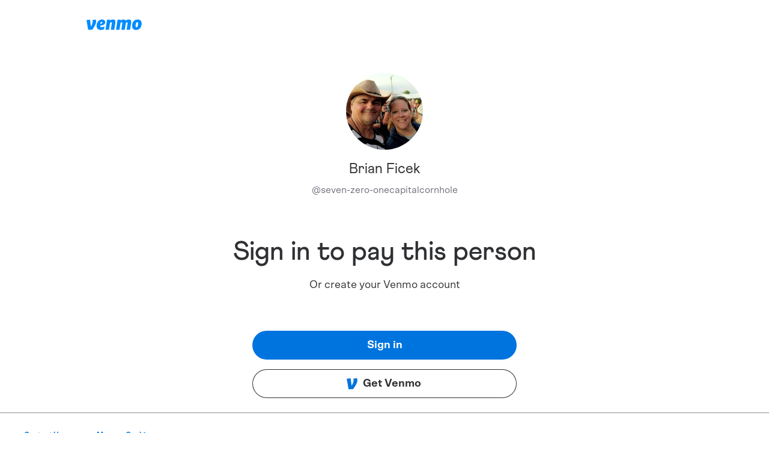

--- FILE ---
content_type: text/html; charset=utf-8
request_url: https://venmo.com/u/seven-zero-onecapitalcornhole
body_size: 324516
content:
<!DOCTYPE html><html lang="en"><head><meta charSet="utf-8" data-next-head=""/><meta name="viewport" content="width=device-width" data-next-head=""/><meta name="description" content="Venmo is a digital wallet that lets you make and share payments with friends. You can easily split the bill, cab fare, or much more. Download the iOS or Android app or sign up on Venmo.com today." data-next-head=""/><meta property="og:description" content="Venmo is a digital wallet that lets you make and share payments with friends. You can easily split the bill, cab fare, or much more. Download the iOS or Android app or sign up on Venmo.com today." data-next-head=""/><title data-next-head="">Venmo | Brian Ficek</title><meta name="robots" content="noindex,nofollow" data-next-head=""/><meta name="googlebot" content="noindex,nofollow" data-next-head=""/><meta property="og:title" content="Venmo | Brian Ficek" data-next-head=""/><meta charSet="UTF-8"/><meta name="referrer" content="origin"/><meta name="apple-itunes-app" content="app-id=351727428 app-argument=venmo://appBanner"/><link rel="shortcut icon" href="/static/images/favicon.svg"/><noscript><img alt="" src="https://c.paypal.com/da/r/fb.js/ns?f=f7d7014f-4ab0-4f8a-bfc0-bd49a498161d&amp;s=venmo_web_webmo_login&amp;js=0&amp;r=1"/></noscript><script>
            window.mParticle = {
              config: {"deviceId":"06f8f60b-b642-40c1-bb9a-8971f2ac00b3","isDevelopmentMode":false,"isIOS":false}
            }
            </script><script>(function(apiKey) {
                // stub mParticle and major mParticle classes EventType, eCommerce, and Identity to exist before full
                // mParticle object is initialized
                window.mParticle = window.mParticle || {};
                window.mParticle.EventType = {
                    Unknown: 0,
                    Navigation: 1,
                    Location: 2,
                    Search: 3,
                    Transaction: 4,
                    UserContent: 5,
                    UserPreference: 6,
                    Social: 7,
                    Other: 8,
                };
                window.mParticle.eCommerce = { Cart: {} };
                window.mParticle.Identity = {};
                window.mParticle.config = window.mParticle.config || {};
                window.mParticle.config.rq = [];
                window.mParticle.config.snippetVersion = 2.3;
                window.mParticle.ready = function(f) {
                    window.mParticle.config.rq.push(f);
                };
            
                // methods to be stubbed from the main mParticle object, mParticle.eCommerce, and mParticle.Identity
                // methods that return objects are not stubbed
                var mainMethods = [
                    'endSession',
                    'logError',
                    'logBaseEvent',
                    'logEvent',
                    'logForm',
                    'logLink',
                    'logPageView',
                    'setSessionAttribute',
                    'setAppName',
                    'setAppVersion',
                    'setOptOut',
                    'setPosition',
                    'startNewSession',
                    'startTrackingLocation',
                    'stopTrackingLocation',
                ];
                var ecommerceMethods = ['setCurrencyCode', 'logCheckout'];
                var identityMethods = ['identify', 'login', 'logout', 'modify'];
            
                // iterates through methods above to create stubs
                mainMethods.forEach(function(method) {
                    window.mParticle[method] = preloadMethod(method);
                });
                ecommerceMethods.forEach(function(method) {
                    window.mParticle.eCommerce[method] = preloadMethod(method, 'eCommerce');
                });
                identityMethods.forEach(function(method) {
                    window.mParticle.Identity[method] = preloadMethod(method, 'Identity');
                });
            
                // stubbing function
                // pushes an array of 2 arguments into readyQueue: 1. the method, and 2. the arguments passed to the method
                // if the method is on the eCommerce or identity object, then the 1st argument is base conatenated with "." and the method name
                // ie: Identity.login, eCommerce.setCurrencyCode
                // in main.js, the function "processPreloadedItem" will parse and run stubbed methods stored in the readyQueue (config.rq)
                function preloadMethod(method, base) {
                    return function() {
                        if (base) {
                            method = base + '.' + method;
                        }
                        var args = Array.prototype.slice.call(arguments);
                        args.unshift(method);
                        window.mParticle.config.rq.push(args);
                    };
                }
            
                // set data planning query parameters
                var dpId,
                    dpV,
                    config = window.mParticle.config,
                    env = config.isDevelopmentMode ? 1 : 0,
                    dbUrl = '?env=' + env,
                    dataPlan = window.mParticle.config.dataPlan;
            
                if (dataPlan) {
                    dpId = dataPlan.planId;
                    dpV = dataPlan.planVersion;
                    if (dpId) {
                        if (dpV && (dpV < 1 || dpV > 1000)) {
                            dpV = null;
                        }
                        dbUrl += '&plan_id=' + dpId + (dpV ? '&plan_version=' + dpV : '');
                    }
                }
            
                // add mParticle script dynamically to the page, insert before the first script tag
                var mp = document.createElement('script');
                mp.type = 'text/javascript';
                mp.async = true;
                mp.src =
                    ('https:' == document.location.protocol
                        ? 'https://jssdkcdns'
                        : 'http://jssdkcdn') +
                    '.mparticle.com/js/v2/' +
                    apiKey +
                    '/mparticle.js' +
                    dbUrl;
                var s = document.getElementsByTagName('script')[0];
                s.parentNode.insertBefore(mp, s);
            })('40433222e815b743853a4bb6b7a86058');</script><link data-next-font="" rel="preconnect" href="/" crossorigin="anonymous"/><script id="policy-data" type="application/json" data-nscript="beforeInteractive">{"policies":["CookieBanner"],"nonce":"ca7ff22f-7da5-4c85-a50a-2d78f11b7efe","tenant":"venmo","policyData":{"country":"US","language":"en"}}</script><link rel="preload" href="/_next/static/css/544677bb783ee5fe.css" as="style"/><link rel="stylesheet" href="/_next/static/css/544677bb783ee5fe.css" data-n-g=""/><link rel="preload" href="/_next/static/css/a3f367260a1e3df9.css" as="style"/><link rel="stylesheet" href="/_next/static/css/a3f367260a1e3df9.css" data-n-p=""/><noscript data-n-css=""></noscript><script defer="" nomodule="" src="/_next/static/chunks/polyfills-42372ed130431b0a.js"></script><script src="https://www.paypalobjects.com/pa/js/pa_venmo.js" defer="" data-nscript="beforeInteractive"></script><script src="/_next/static/chunks/main-29b1b53a966092a0.js" defer=""></script><script src="/_next/static/chunks/pages/_app-a9f9e4376440a90a.js" defer=""></script><script src="/_next/static/chunks/pages/u/logged-out/%5Busername%5D-e6398930ed9c6248.js" defer=""></script><script src="/_next/static/EXzOvEgm9A1eo7pWRR-25/_buildManifest.js" defer=""></script><script src="/_next/static/EXzOvEgm9A1eo7pWRR-25/_ssgManifest.js" defer=""></script><style id="jss-server-side"></style></head><body><div id="__next"><style data-emotion="css-global w6t9w3">html{-webkit-font-smoothing:antialiased;-moz-osx-font-smoothing:grayscale;box-sizing:border-box;-webkit-text-size-adjust:100%;}*,*::before,*::after{box-sizing:inherit;}strong,b{font-weight:700;}body{margin:0;color:#2F3033;font-family:Scto Grotesk A;font-weight:400;font-size:1rem;line-height:1.25;letter-spacing:0.00938em;background-color:#fff;}@media print{body{background-color:#fff;}}body::backdrop{background-color:#fff;}@font-face{font-family:'Athletics Medium';font-style:normal;font-weight:500;src:local('Athletics Medium'),url([data-uri]) format('woff');}@font-face{font-family:'Athletics Regular';font-style:normal;font-weight:400;src:local('Athletics Regular'),url([data-uri]) format('woff');}@font-face{font-family:'Athletics Bold';font-style:normal;font-weight:700;src:local('Athletics Bold'),url([data-uri]) format('woff');}@font-face{font-family:'Scto Grotesk A';font-style:normal;font-weight:400;src:local('Scto Grotesk A'),url([data-uri]) format('woff');}@font-face{font-family:'Scto Grotesk A Italic';font-style:italic;font-weight:400;src:local('Scto Grotesk A Italic'),url([data-uri]) format('woff');}@font-face{font-family:'Scto Grotesk A Medium';font-style:normal;font-weight:500;src:local('Scto Grotesk A Medium'),url([data-uri]) format('woff');}@font-face{font-family:'Scto Grotesk A Bold';font-style:normal;font-weight:700;src:local('Scto Grotesk A Bold'),url([data-uri]) format('woff');}body{font-size:1.125rem;line-height:1.33;letter-spacing:normal;}</style><div class="layout_siteContainer__4xeDq"><div class="logoutLayout_container__LlKtE"><div class="logoutLayout_body__RB2R1"><header class="logoutLayout_header__p1x92"><a href="/"><img alt="Venmo" loading="lazy" width="92" height="18" decoding="async" data-nimg="1" class="logoutLayout_logo__ugO1g" style="color:transparent" src="/static/images/logo.svg"/></a></header><div class="logoutLayout_content__6Luin logged-out_content__iIcbI"><div class="loggedout_container__Knvtd"><div class="profileInfo_container__4sEPR"><style data-emotion="css 42mg4d">.css-42mg4d{font-size:24px;width:128px;height:128px;background-color:#fff;color:#000;}.css-42mg4d>svg{width:61px;height:61px;}</style><style data-emotion="css l5u44g">.css-l5u44g{position:relative;display:-webkit-box;display:-webkit-flex;display:-ms-flexbox;display:flex;-webkit-align-items:center;-webkit-box-align:center;-ms-flex-align:center;align-items:center;-webkit-box-pack:center;-ms-flex-pack:center;-webkit-justify-content:center;justify-content:center;-webkit-flex-shrink:0;-ms-flex-negative:0;flex-shrink:0;width:40px;height:40px;font-family:"Scto Grotesk A","Helvetica Neue",Helvetica,Arial,sans-serif;font-size:1.25rem;line-height:1;border-radius:50%;overflow:hidden;-webkit-user-select:none;-moz-user-select:none;-ms-user-select:none;user-select:none;font-size:24px;width:128px;height:128px;background-color:#fff;color:#000;}.css-l5u44g>svg{width:61px;height:61px;}</style><div class="MuiAvatar-root MuiAvatar-circular css-l5u44g" type="user" data-testid="avatar"><style data-emotion="css 1hy9t21">.css-1hy9t21{width:100%;height:100%;text-align:center;object-fit:cover;color:transparent;text-indent:10000px;}</style><img alt="Brian Ficek" src="https://pics-v3.venmo.com/42556b60-c81d-403f-a513-13f6c27f2898?width=460&amp;height=460&amp;version=5" class="MuiAvatar-img css-1hy9t21"/></div><p class="profileInfo_username__LcxO_">Brian Ficek</p><div class="profileInfo_subContainer__BTWOM"><span class="profileInfo_handle__DnFJ8">@<!-- -->seven-zero-onecapitalcornhole</span></div></div><style data-emotion="css 1paswwl">.css-1paswwl{margin:0;font-family:Scto Grotesk A;font-weight:400;font-size:1rem;line-height:1.25;letter-spacing:0.00938em;}</style><h1 class="MuiTypography-root MuiTypography-body1 css-1paswwl">Sign in to pay this person</h1><p class="loggedout_subtitle__snUbu">Or create your Venmo account</p><div class="loggedout_actions__KqqBk"><style data-emotion="css 1gaoz8k">.css-1gaoz8k{line-height:1.25;width:100%;font-size:18px;background-color:#0074DE;color:#fff;}.css-1gaoz8k.Mui-focusVisible::before{border:1px solid;border-color:#0074DE;content:"";position:absolute;top:-4px;left:-4px;bottom:-4px;right:-4px;border-radius:2em;}.css-1gaoz8k:hover{background-image:linear-gradient(0deg, rgba(0, 0, 0, 0.1), rgba(0, 0, 0, 0.1));background-color:#0074DE;}.css-1gaoz8k:active{background-image:linear-gradient(0deg, rgba(0, 0, 0, 0.2), rgba(0, 0, 0, 0.2));}.css-1gaoz8k.Mui-disabled{background-color:#8D8D8F;color:#fff;}</style><style data-emotion="css 17x6pc8">.css-17x6pc8{font-family:Scto Grotesk A Bold;font-weight:700;font-size:0.9375rem;line-height:1.75;letter-spacing:0.02857em;text-transform:none;min-width:64px;padding:8px 22px;border-radius:4px;-webkit-transition:background-color 250ms cubic-bezier(0.4, 0, 0.2, 1) 0ms,box-shadow 250ms cubic-bezier(0.4, 0, 0.2, 1) 0ms,border-color 250ms cubic-bezier(0.4, 0, 0.2, 1) 0ms,color 250ms cubic-bezier(0.4, 0, 0.2, 1) 0ms;transition:background-color 250ms cubic-bezier(0.4, 0, 0.2, 1) 0ms,box-shadow 250ms cubic-bezier(0.4, 0, 0.2, 1) 0ms,border-color 250ms cubic-bezier(0.4, 0, 0.2, 1) 0ms,color 250ms cubic-bezier(0.4, 0, 0.2, 1) 0ms;color:#fff;background-color:#0074DE;box-shadow:0px 3px 1px -2px rgba(0,0,0,0.2),0px 2px 2px 0px rgba(0,0,0,0.14),0px 1px 5px 0px rgba(0,0,0,0.12);width:100%;box-shadow:none;border-radius:2em;font-size:1rem;line-height:1.5;padding:10px 16px;font-size:0.875rem;line-height:1.43;padding:12px 24px;line-height:1.25;width:100%;font-size:18px;background-color:#0074DE;color:#fff;}.css-17x6pc8:hover{-webkit-text-decoration:none;text-decoration:none;background-color:rgb(0, 81, 155);box-shadow:0px 2px 4px -1px rgba(0,0,0,0.2),0px 4px 5px 0px rgba(0,0,0,0.14),0px 1px 10px 0px rgba(0,0,0,0.12);}@media (hover: none){.css-17x6pc8:hover{background-color:#0074DE;}}.css-17x6pc8:active{box-shadow:0px 5px 5px -3px rgba(0,0,0,0.2),0px 8px 10px 1px rgba(0,0,0,0.14),0px 3px 14px 2px rgba(0,0,0,0.12);}.css-17x6pc8.Mui-focusVisible{box-shadow:0px 3px 5px -1px rgba(0,0,0,0.2),0px 6px 10px 0px rgba(0,0,0,0.14),0px 1px 18px 0px rgba(0,0,0,0.12);}.css-17x6pc8.Mui-disabled{color:rgba(0, 0, 0, 0.26);box-shadow:none;background-color:rgba(0, 0, 0, 0.12);}.css-17x6pc8.Mui-focusVisible{box-shadow:none;}.css-17x6pc8:active{box-shadow:none;}.css-17x6pc8:hover{box-shadow:none;}.css-17x6pc8.Mui-disabled{background-color:#8D8D8F;color:#fff;}.css-17x6pc8.Mui-focusVisible::before{border:1px solid;border-color:#0074DE;content:"";position:absolute;top:-4px;left:-4px;bottom:-4px;right:-4px;border-radius:2em;}.css-17x6pc8:hover{background-image:linear-gradient(0deg, rgba(0, 0, 0, 0.1), rgba(0, 0, 0, 0.1));background-color:#0074DE;}.css-17x6pc8:active{background-image:linear-gradient(0deg, rgba(0, 0, 0, 0.2), rgba(0, 0, 0, 0.2));}.css-17x6pc8.Mui-disabled{background-color:#8D8D8F;color:#fff;}</style><style data-emotion="css 1rao0ba">.css-1rao0ba{display:-webkit-inline-box;display:-webkit-inline-flex;display:-ms-inline-flexbox;display:inline-flex;-webkit-align-items:center;-webkit-box-align:center;-ms-flex-align:center;align-items:center;-webkit-box-pack:center;-ms-flex-pack:center;-webkit-justify-content:center;justify-content:center;position:relative;box-sizing:border-box;-webkit-tap-highlight-color:transparent;background-color:transparent;outline:0;border:0;margin:0;border-radius:0;padding:0;cursor:pointer;-webkit-user-select:none;-moz-user-select:none;-ms-user-select:none;user-select:none;vertical-align:middle;-moz-appearance:none;-webkit-appearance:none;-webkit-text-decoration:none;text-decoration:none;color:inherit;font-family:Scto Grotesk A Bold;font-weight:700;font-size:0.9375rem;line-height:1.75;letter-spacing:0.02857em;text-transform:none;min-width:64px;padding:8px 22px;border-radius:4px;-webkit-transition:background-color 250ms cubic-bezier(0.4, 0, 0.2, 1) 0ms,box-shadow 250ms cubic-bezier(0.4, 0, 0.2, 1) 0ms,border-color 250ms cubic-bezier(0.4, 0, 0.2, 1) 0ms,color 250ms cubic-bezier(0.4, 0, 0.2, 1) 0ms;transition:background-color 250ms cubic-bezier(0.4, 0, 0.2, 1) 0ms,box-shadow 250ms cubic-bezier(0.4, 0, 0.2, 1) 0ms,border-color 250ms cubic-bezier(0.4, 0, 0.2, 1) 0ms,color 250ms cubic-bezier(0.4, 0, 0.2, 1) 0ms;color:#fff;background-color:#0074DE;box-shadow:0px 3px 1px -2px rgba(0,0,0,0.2),0px 2px 2px 0px rgba(0,0,0,0.14),0px 1px 5px 0px rgba(0,0,0,0.12);width:100%;box-shadow:none;border-radius:2em;font-size:1rem;line-height:1.5;padding:10px 16px;font-size:0.875rem;line-height:1.43;padding:12px 24px;line-height:1.25;width:100%;font-size:18px;background-color:#0074DE;color:#fff;}.css-1rao0ba::-moz-focus-inner{border-style:none;}.css-1rao0ba.Mui-disabled{pointer-events:none;cursor:default;}@media print{.css-1rao0ba{-webkit-print-color-adjust:exact;color-adjust:exact;}}.css-1rao0ba:hover{-webkit-text-decoration:none;text-decoration:none;background-color:rgb(0, 81, 155);box-shadow:0px 2px 4px -1px rgba(0,0,0,0.2),0px 4px 5px 0px rgba(0,0,0,0.14),0px 1px 10px 0px rgba(0,0,0,0.12);}@media (hover: none){.css-1rao0ba:hover{background-color:#0074DE;}}.css-1rao0ba:active{box-shadow:0px 5px 5px -3px rgba(0,0,0,0.2),0px 8px 10px 1px rgba(0,0,0,0.14),0px 3px 14px 2px rgba(0,0,0,0.12);}.css-1rao0ba.Mui-focusVisible{box-shadow:0px 3px 5px -1px rgba(0,0,0,0.2),0px 6px 10px 0px rgba(0,0,0,0.14),0px 1px 18px 0px rgba(0,0,0,0.12);}.css-1rao0ba.Mui-disabled{color:rgba(0, 0, 0, 0.26);box-shadow:none;background-color:rgba(0, 0, 0, 0.12);}.css-1rao0ba.Mui-focusVisible{box-shadow:none;}.css-1rao0ba:active{box-shadow:none;}.css-1rao0ba:hover{box-shadow:none;}.css-1rao0ba.Mui-disabled{background-color:#8D8D8F;color:#fff;}.css-1rao0ba.Mui-focusVisible::before{border:1px solid;border-color:#0074DE;content:"";position:absolute;top:-4px;left:-4px;bottom:-4px;right:-4px;border-radius:2em;}.css-1rao0ba:hover{background-image:linear-gradient(0deg, rgba(0, 0, 0, 0.1), rgba(0, 0, 0, 0.1));background-color:#0074DE;}.css-1rao0ba:active{background-image:linear-gradient(0deg, rgba(0, 0, 0, 0.2), rgba(0, 0, 0, 0.2));}.css-1rao0ba.Mui-disabled{background-color:#8D8D8F;color:#fff;}</style><a class="MuiButtonBase-root MuiButton-root MuiButton-contained MuiButton-containedPrimary MuiButton-sizeLarge MuiButton-containedSizeLarge MuiButton-colorPrimary MuiButton-fullWidth MuiButton-root MuiButton-contained MuiButton-containedPrimary MuiButton-sizeLarge MuiButton-containedSizeLarge MuiButton-colorPrimary MuiButton-fullWidth css-1rao0ba" tabindex="0" href="https://venmo.com/account/sign-in?next=%2Fu%2Fseven-zero-onecapitalcornhole">Sign in</a><style data-emotion="css 1bt0iyy">.css-1bt0iyy{line-height:1.25;width:100%;font-size:18px;background-color:#fff;color:#2F3033;box-shadow:0 0 0 1px #2F3033 inset;}.css-1bt0iyy.Mui-focusVisible::before{border:1px solid;border-color:#0074DE;content:"";position:absolute;top:-4px;left:-4px;bottom:-4px;right:-4px;border-radius:2em;}.css-1bt0iyy.Mui-focusVisible,.css-1bt0iyy:hover{color:#fff;background-color:#2F3033;}.css-1bt0iyy.Mui-focusVisible::before,.css-1bt0iyy:hover::before{border-color:#2F3033;}.css-1bt0iyy:active{background-color:#55585E;}</style><style data-emotion="css ifvxb7">.css-ifvxb7{font-family:Scto Grotesk A Bold;font-weight:700;font-size:0.9375rem;line-height:1.75;letter-spacing:0.02857em;text-transform:none;min-width:64px;padding:8px 22px;border-radius:4px;-webkit-transition:background-color 250ms cubic-bezier(0.4, 0, 0.2, 1) 0ms,box-shadow 250ms cubic-bezier(0.4, 0, 0.2, 1) 0ms,border-color 250ms cubic-bezier(0.4, 0, 0.2, 1) 0ms,color 250ms cubic-bezier(0.4, 0, 0.2, 1) 0ms;transition:background-color 250ms cubic-bezier(0.4, 0, 0.2, 1) 0ms,box-shadow 250ms cubic-bezier(0.4, 0, 0.2, 1) 0ms,border-color 250ms cubic-bezier(0.4, 0, 0.2, 1) 0ms,color 250ms cubic-bezier(0.4, 0, 0.2, 1) 0ms;color:#fff;background-color:#9c27b0;box-shadow:0px 3px 1px -2px rgba(0,0,0,0.2),0px 2px 2px 0px rgba(0,0,0,0.14),0px 1px 5px 0px rgba(0,0,0,0.12);width:100%;box-shadow:none;border-radius:2em;font-size:1rem;line-height:1.5;padding:10px 16px;font-size:0.875rem;line-height:1.43;padding:12px 24px;line-height:1.25;width:100%;font-size:18px;background-color:#fff;color:#2F3033;box-shadow:0 0 0 1px #2F3033 inset;}.css-ifvxb7:hover{-webkit-text-decoration:none;text-decoration:none;background-color:#7b1fa2;box-shadow:0px 2px 4px -1px rgba(0,0,0,0.2),0px 4px 5px 0px rgba(0,0,0,0.14),0px 1px 10px 0px rgba(0,0,0,0.12);}@media (hover: none){.css-ifvxb7:hover{background-color:#9c27b0;}}.css-ifvxb7:active{box-shadow:0px 5px 5px -3px rgba(0,0,0,0.2),0px 8px 10px 1px rgba(0,0,0,0.14),0px 3px 14px 2px rgba(0,0,0,0.12);}.css-ifvxb7.Mui-focusVisible{box-shadow:0px 3px 5px -1px rgba(0,0,0,0.2),0px 6px 10px 0px rgba(0,0,0,0.14),0px 1px 18px 0px rgba(0,0,0,0.12);}.css-ifvxb7.Mui-disabled{color:rgba(0, 0, 0, 0.26);box-shadow:none;background-color:rgba(0, 0, 0, 0.12);}.css-ifvxb7.Mui-focusVisible{box-shadow:none;}.css-ifvxb7:active{box-shadow:none;}.css-ifvxb7:hover{box-shadow:none;}.css-ifvxb7.Mui-disabled{background-color:#8D8D8F;color:#fff;}.css-ifvxb7.Mui-focusVisible::before{border:1px solid;border-color:#0074DE;content:"";position:absolute;top:-4px;left:-4px;bottom:-4px;right:-4px;border-radius:2em;}.css-ifvxb7.Mui-focusVisible,.css-ifvxb7:hover{color:#fff;background-color:#2F3033;}.css-ifvxb7.Mui-focusVisible::before,.css-ifvxb7:hover::before{border-color:#2F3033;}.css-ifvxb7:active{background-color:#55585E;}</style><style data-emotion="css rnjqvb">.css-rnjqvb{display:-webkit-inline-box;display:-webkit-inline-flex;display:-ms-inline-flexbox;display:inline-flex;-webkit-align-items:center;-webkit-box-align:center;-ms-flex-align:center;align-items:center;-webkit-box-pack:center;-ms-flex-pack:center;-webkit-justify-content:center;justify-content:center;position:relative;box-sizing:border-box;-webkit-tap-highlight-color:transparent;background-color:transparent;outline:0;border:0;margin:0;border-radius:0;padding:0;cursor:pointer;-webkit-user-select:none;-moz-user-select:none;-ms-user-select:none;user-select:none;vertical-align:middle;-moz-appearance:none;-webkit-appearance:none;-webkit-text-decoration:none;text-decoration:none;color:inherit;font-family:Scto Grotesk A Bold;font-weight:700;font-size:0.9375rem;line-height:1.75;letter-spacing:0.02857em;text-transform:none;min-width:64px;padding:8px 22px;border-radius:4px;-webkit-transition:background-color 250ms cubic-bezier(0.4, 0, 0.2, 1) 0ms,box-shadow 250ms cubic-bezier(0.4, 0, 0.2, 1) 0ms,border-color 250ms cubic-bezier(0.4, 0, 0.2, 1) 0ms,color 250ms cubic-bezier(0.4, 0, 0.2, 1) 0ms;transition:background-color 250ms cubic-bezier(0.4, 0, 0.2, 1) 0ms,box-shadow 250ms cubic-bezier(0.4, 0, 0.2, 1) 0ms,border-color 250ms cubic-bezier(0.4, 0, 0.2, 1) 0ms,color 250ms cubic-bezier(0.4, 0, 0.2, 1) 0ms;color:#fff;background-color:#9c27b0;box-shadow:0px 3px 1px -2px rgba(0,0,0,0.2),0px 2px 2px 0px rgba(0,0,0,0.14),0px 1px 5px 0px rgba(0,0,0,0.12);width:100%;box-shadow:none;border-radius:2em;font-size:1rem;line-height:1.5;padding:10px 16px;font-size:0.875rem;line-height:1.43;padding:12px 24px;line-height:1.25;width:100%;font-size:18px;background-color:#fff;color:#2F3033;box-shadow:0 0 0 1px #2F3033 inset;}.css-rnjqvb::-moz-focus-inner{border-style:none;}.css-rnjqvb.Mui-disabled{pointer-events:none;cursor:default;}@media print{.css-rnjqvb{-webkit-print-color-adjust:exact;color-adjust:exact;}}.css-rnjqvb:hover{-webkit-text-decoration:none;text-decoration:none;background-color:#7b1fa2;box-shadow:0px 2px 4px -1px rgba(0,0,0,0.2),0px 4px 5px 0px rgba(0,0,0,0.14),0px 1px 10px 0px rgba(0,0,0,0.12);}@media (hover: none){.css-rnjqvb:hover{background-color:#9c27b0;}}.css-rnjqvb:active{box-shadow:0px 5px 5px -3px rgba(0,0,0,0.2),0px 8px 10px 1px rgba(0,0,0,0.14),0px 3px 14px 2px rgba(0,0,0,0.12);}.css-rnjqvb.Mui-focusVisible{box-shadow:0px 3px 5px -1px rgba(0,0,0,0.2),0px 6px 10px 0px rgba(0,0,0,0.14),0px 1px 18px 0px rgba(0,0,0,0.12);}.css-rnjqvb.Mui-disabled{color:rgba(0, 0, 0, 0.26);box-shadow:none;background-color:rgba(0, 0, 0, 0.12);}.css-rnjqvb.Mui-focusVisible{box-shadow:none;}.css-rnjqvb:active{box-shadow:none;}.css-rnjqvb:hover{box-shadow:none;}.css-rnjqvb.Mui-disabled{background-color:#8D8D8F;color:#fff;}.css-rnjqvb.Mui-focusVisible::before{border:1px solid;border-color:#0074DE;content:"";position:absolute;top:-4px;left:-4px;bottom:-4px;right:-4px;border-radius:2em;}.css-rnjqvb.Mui-focusVisible,.css-rnjqvb:hover{color:#fff;background-color:#2F3033;}.css-rnjqvb.Mui-focusVisible::before,.css-rnjqvb:hover::before{border-color:#2F3033;}.css-rnjqvb:active{background-color:#55585E;}</style><a class="MuiButtonBase-root MuiButton-root MuiButton-contained MuiButton-containedSecondary MuiButton-sizeLarge MuiButton-containedSizeLarge MuiButton-colorSecondary MuiButton-fullWidth MuiButton-root MuiButton-contained MuiButton-containedSecondary MuiButton-sizeLarge MuiButton-containedSizeLarge MuiButton-colorSecondary MuiButton-fullWidth css-rnjqvb" tabindex="0" href="/signup"><style data-emotion="css coclz">.css-coclz{display:inherit;margin-right:8px;margin-left:-4px;}.css-coclz>*:nth-of-type(1){font-size:22px;}</style><span class="MuiButton-icon MuiButton-startIcon MuiButton-iconSizeLarge css-coclz"><style data-emotion="css o4w2b2">.css-o4w2b2{-webkit-user-select:none;-moz-user-select:none;-ms-user-select:none;user-select:none;width:1em;height:1em;display:inline-block;fill:currentColor;-webkit-flex-shrink:0;-ms-flex-negative:0;flex-shrink:0;-webkit-transition:fill 200ms cubic-bezier(0.4, 0, 0.2, 1) 0ms;transition:fill 200ms cubic-bezier(0.4, 0, 0.2, 1) 0ms;font-size:1.5rem;height:20px;width:20px;}</style><svg class="MuiSvgIcon-root MuiSvgIcon-fontSizeMedium css-o4w2b2" focusable="false" role="img" viewBox="0 0 20 20"><path fill-rule="evenodd" clip-rule="evenodd" d="M17.8403 0.77C18.5249 1.87835 18.8338 3.01961 18.8338 4.46184C18.8338 9.06059 14.8274 15.0349 11.5754 19.23H4.14835L1.17 1.77723L7.67325 1.17209L9.2479 13.5911C10.7198 11.242 12.5352 7.55014 12.5352 5.03327C12.5352 3.65605 12.2945 2.71704 11.9181 1.94497L17.8403 0.77Z"></path><title>Venmo</title></svg></span>Get Venmo</a></div></div></div></div><footer class="footer_footerContainer__tv6GM logoutLayout_footer__1e47A"><div class="footer_linksContainer__HJ3GA"><div class="footer_linkContainer__R2_9E"><a target="_blank" href="https://help.venmo.com/hc/en-us/requests/new">Contact Us</a></div></div><style data-emotion="css 8fgtzd">.css-8fgtzd{margin:0;font-family:"Roboto","Helvetica","Arial",sans-serif;font-weight:400;font-size:0.75rem;line-height:1.33;letter-spacing:0.00938em;}</style><p class="MuiTypography-root MuiTypography-subtitle1 footer_disclaimer__uBzdR css-8fgtzd">Venmo is a service of PayPal, Inc., a licensed provider of money transfer services (NMLS ID: 910457). All money transmission is provided by PayPal, Inc. pursuant to <a href="https://venmo.com/legal/us-licenses/">PayPal, Inc.&#x27;s licenses</a>. © 2021 PayPal, Inc.</p></footer></div><div class="layout_toastContainer__A3yvy"></div></div></div><script id="__NEXT_DATA__" type="application/json">{"props":{"pageProps":{"_nextI18Next":{"initialI18nStore":{"en":{"profile":{"accept-friend-request":"Accept friend request","account-setup-legal-content":"By clicking Save, you confirm that you are authorized to use this mobile number and agree to receive SMS texts to update your mobile number and as otherwise permitted in our \u003c0\u003eUser Agreement\u003c/0\u003e. Carrier fees may apply.","add-friend":"Add friend","address":"Address","block":"Block","business-background-photo":"Business background photo","business-qrcode-alt":"QR code for business","business-qrcode-helptext":"Scan the QR code to open Venmo and pay","change-password-link":"Change password","close-venmo-account-link":"Close Venmo account","copy-profile-url":"Copy profile URL","edit":"Edit","email":"Email","email-error":"Enter a valid email","email-validation-error":"Enter your email","empty-photo":"Empty photo","error-title":"Error","error-username-exists":"This username already exists. Choose a different one.","error-username-only-contain":"Your username should start with a letter and contain only letters, numbers, hyphen(-), and underscore(_) characters. It must be 5-30 characters long.","failed-to-block-bizuser":"We were unable to block the business user.","failed-to-block-user":"We were unable to block the user.","failed-to-complete-friend-request":"We were unable to complete your friend request.","first-name-input-description":"This is how we’ll refer to you and how you’ll show up in the app.","first-name-validation-error":"Enter your first name","friend-status":"{ friendCount, plural, =0 {0 friends} =1 {# friend} other {# friends}}","friends":"Friends","get-venmo":"Get Venmo","instagram":"Instagram","last-name-validation-error":"Enter your last name","legal-first-name":"First name","legal-last-name":"Last name","member-status":"{ friendCount, plural, =0 {0 members} =1 {# member} other {# members}}","messenger":"Messenger","more-options":"More options","or-create-an-account":"Or create your Venmo account","pay-button":"Pay","pay-or-request-button":"Pay or Request","payment-note-title":"Note from {displayName}:","payment-note-title-multiple":"Note from {displayName} and {lastRecipient}:","payment-warning":"Venmo will never ask users to visit an external website in a payment/request note.","phone":"Phone","phone-number":"Phone Number","phone-validation-error":"Enter a valid phone number","phone-validation-expect-digits":"Expect 10 digits.","popular-badge":"Customer popular badge","popular-text":"Popular among Venmo customers","privacy-statement":"Read the \u003c0\u003eVenmo Privacy Statement\u003c/0\u003e to learn more.","profile-edited":"Profile edited","profile-info":"Profile info","request-sent":"Request sent","required-username":"Enter a username","sign-in":"Sign in","sign-in-payment-link-pay":"Sign in to pay {recipients} {amount}","sign-in-payment-link-pay-multiple":"Sign in to pay {recipients} and {lastRecipient} {amount}","sign-in-payment-link-request":"Sign in to request {amount} from {recipients}","sign-in-payment-link-request-money":"Sign in to request money from {recipients}","sign-in-payment-link-request-money-multiple":"Sign in to request money from {recipients} and {lastRecipient}","sign-in-payment-link-request-multiple":"Sign in to request {amount} from {recipients} and {lastRecipient}","signin-to-pay":"Sign in to pay this person","special-character-error":"Special characters aren’t supported","tabname-all-stories":"All stories","tabname-between-you":"Between you","title":"Venmo | {displayName}","title-profile":"Profile","unblock":"Unblock","unfriend":"Unfriend","username":"Username","website":"Website","whatsapp":"Whatsapp"},"businessProfile":{"about-identity-verification":"About identity verification","add-address-button":"Add","add-address-message":"This could be your office, store, or home address. We’ll keep it private.","add-address-title":"Enter the address you use for your business","add-it-manually":"Add it manually","add-other-title":"Add another address or city/state","address":"Business street address","address-error-city-state-zip-code":"The entered city, state, and/or ZIP is invalid","apt":"Apt., Suite, Bldg. (optional)","background-image":"{displayName} background image","basic-info-background-image-error-message":"Background image wasn’t added","basic-info-business-background":"Add background photo","basic-info-category":"Business category","basic-info-characters-left":"characters left","basic-info-description":"Talk about your business","basic-info-different-username":"Must be different from your personal profile’s username","basic-info-display-name":"Business display name","basic-info-inappropiate-word":"Choose an appropriate one for your business","basic-info-not-same-to-pay-pal-name":"This can’t contain any words that are the same or similar to PayPal’s name or any of its companies","basic-info-people-know":"Let people know what you have to offer and why you’re great at it. You can always update this later.","basic-info-photo":"Add photo or logo","basic-info-profile-image-error-message":"Profile image wasn’t added","basic-info-required-category":"Enter a business category","basic-info-required-description":"Enter a business description","basic-info-required-display-name":"Enter a business display name","basic-info-required-type":"Enter a business type","basic-info-required-username":"Enter a business username","basic-info-title":"Let’s create your business profile","basic-info-type":"Type","basic-info-username":"Business username","basic-info-username-exists":"This username already exists. Choose a different one.","basic-info-username-only-contain":"Your username should start with a letter and contain only letters, numbers, hyphen(-), and underscore(_) characters. It must be 5-30 characters long.","business-phone":"Business phone number","business-phone-expect-digits":"Expect 10 digits.","business-phone-message":"Enter a valid phone number","business-profile-temporary-limited":"Your business profile is temporarily limited","business-registration-type-dropdown":"Business registration type","business-type-selection-title":"What type of business is this for?","business-website":"Does your business have a website?","cancel-and-exit":"Cancel and exit","cant-verify-ein-description":"Please check your number and try again. If you need help, contact customer support.","cant-verify-ein-title":"We can’t verify your EIN","city":"City","city-invalid-message":"City is invalid","city-required-message":"City is required","contact-address":"Business contact address","contact-address-message":"Where you want us to send documents and materials related to your business","contact-address-required-message":"Enter a valid contact address","contact-info-business-section":"Registered business","contact-info-contact-section":"Business contact","contact-info-different-address":"Use a different business address","contact-info-message":"This info won't be public. We use it to verify your business and contact you (if needed).","contact-info-radio-group-label":"Where you want us to send documents and materials related to your business","contact-info-same-address":"Same as registered business address","contact-info-title":"Enter your registered business and contact info","contact-name-email":"Contact name and email","contact-name-email-message":"You can change this by editing your personal account info in Settings.","corporation":"Corporation","creation-failed-description":"Contact customer support to find out more and then try again. If you tap Cancel and exit, the info entered won’t be saved.","creation-failed-description-mobile":"There’s an issue on our side. We weren’t able to create your account.","creation-failed-title":"We’re unable to publish your profile","cyberlocker-question":"Do you offer cyberlocker services, like file-storing or sharing?","description":"Use Venmo to connect with {businessDisplayName} (@{businessUsername}) - {businessDescription}","do-we-need-ein-details":"It’s not necessary to have an EIN to create a business profile on Venmo.","do-we-need-ein-summary":"Do you need an EIN?","dob":"Date of birth","dob-required":"Enter your date of birth","download-app-qr-code-primary-subtitle":"Scan to open the app.","download-app-qr-code-secondary-subtitle":"Data fees may apply.","download-app-secondary-title":"Business profiles are coming soon to the web, but for now, all the action happens in the app.","dropdown-label":"Business registration type","edit-description-label":"Description","edit-description-people-know":"Let people know what you have to offer and why you’re great at it.","edit-description-placeholder":"Talk about your business","edit-description-validation-error":"Enter a description","edit-email-optional":"Email (optional)","edit-phone-number-optional":"Phone number (optional)","edit-profile":"Edit profile","ein":"Business EIN","ein-length-message":"Your business EIN must be 9 digits","ein-message":"To identify your business for tax purposes","ein-required-message":"Enter a business EIN  ","email":"Email","facebook":"Facebook","get-started":"Open in Venmo App","get-venmo":"Get Venmo","home-street-address":"Home street address","home-street-required":"Enter your home street address","individual":"Individual","individual-description":"Your business isn’t registered, and you file taxes with your SSN.","instagram":"Instagram","legal-first-name":"Legal first name","legal-first-name-min-length":"Your legal first name must contain between 1-140 characters","legal-first-name-required":"Enter your legal first name","legal-last-name":"Legal last name","legal-last-name-min-length":"Your legal last name must contain between 1-140 characters","legal-last-name-required":"Enter your legal last name","legal-name":"Business legal name","legal-name-message":"The legal name of your registered business (Inc., LLC., etc.)","legal-name-min-length":"Your legal business name must contain between 1-140 characters","legal-name-required-message":"Enter a business legal name","legal-name-special-character-message":"Special characters aren’t supported","messenger":"Messenger","next":"Next","not-elegible-action":"Close","not-elegible-description":"We currently can’t support businesses that offer cyberlocker services on Venmo. For more info, refer to our \u003c0\u003eVenmo User Agreement\u003c/0\u003e.","not-elegible-title":"You’re not eligible to get a Venmo business profile at this time","page-title":"Venmo | Create business profile","partnership":"Partnership","pay":"Pay","phone":"Phone","preview-address":"Address","preview-legal":"By tapping Publish, you agree to Venmo’s \u003c0\u003eUser Agreement\u003c/0\u003e and \u003c1\u003ePrivacy Policy\u003c/1\u003e.","preview-subTitle-A-test":"Here's a preview of how the Venmo community sees your business. If you'd like to make changes now or any other time, just open the app.","preview-subTitle-B-test":"Before you hit the Publish button, check out how the Venmo community will see your business. To make changes, tap Edit profile. Or you can tap Publish now and edit later in the app.","preview-title":"Review your business profile","preview-title-A-test":"Your business profile is published!","preview-title-B-test":"Your business profile is ready to publish!","private-contact-info":"Private contact info","private-contact-info-description":"We’ll use it to verify your business and contact you if needed.","private-info-address":"Business address","private-info-address-required-error":"Select a business address","private-info-contact":"Business contact","private-info-contact-address":"Business contact's address","private-info-phone-number":"Business phone number","profile-image":"{displayName} profile image","profile-summary":"Profile summary","publc-info-provide-goods-support-text":"You can just add the city and state if you don’t want to share your exact location","public-contact-info":"Public contact info","public-contact-info-description":"We’ll use it to show customers how to reach you.","public-info-add-other":"Other","public-info-add-other_button":"Add Other","public-info-address":"Address or city/state","public-info-address-marketing":"Use address for marketing","public-info-address-marketing-disclaimer":"We'll be able to market you in search, emails, and the feed based on your business location","public-info-address-required-error":"Select a business address","public-info-alias-city-and-state-only":"City and state only","public-info-alias-full-address":"Full business address","public-info-business-facebook-format":"Expect a correct format e.g.: example, example001 or example_001","public-info-business-instagram-format":"Expect a correct format e.g.: example, example001 or example_001","public-info-business-messenger-format":"Expect a correct format e.g.: https://m.me.com/example.01","public-info-business-webside-format":"Expect a correct format e.g.: http://www.example.com or https://www.example.com","public-info-edit-other_button":"Edit Other","public-info-email":"Email","public-info-email-required-error":"Enter your email","public-info-email-validation-error":"Enter a valid email","public-info-facebook-adornment":"www.facebook.com/","public-info-facebook-optional":"Facebook (optional)","public-info-header":"You're almost done!","public-info-instagram-optional":"Instagram username (optional)","public-info-messenger-optional":"Messenger username (optional)","public-info-phone-confirmation-expect-digits":"Expect 10 digits.","public-info-phone-number-optional":"Phone number (optional)","public-info-preview-profile":"Preview profile","public-info-provide-goods":"Provide goods/services beyond [{locality}, {region}]","public-info-text":"This info is visible to Venmo users on your business profile.","public-info-title":"Give people ways to connect with your business","public-info-title-A-B-test":"How people can contact your business","public-info-website":"Website","public-info-website-optional":"Website (optional)","publish":"Publish","purchase-protection":"Eligible items covered by \u003c0\u003ePurchase Protection\u003c/0\u003e","readonly-toast-description":"Once you’re published, people can pay and contact you from your business profile.","readonly-toast-title":"This is for preview only","registered":"Registered","registered-business-info-subtitle":"This info won't be public. We'll use it to verify your business.","registered-business-info-title":"Enter your registered business info","registered-contact-info-subtitle":"This info won't be public. Choose an address to send business documents and materials.","registered-contact-info-title":"Where should we contact you?","registered-description":"You’re a registered partnership, corporation, or charity, and file taxes with your EIN.","republish":"Republish","scan-to-pay":"Scan to open Venmo and pay","sign-in":"Sign in","sign-in-payment-link-pay":"Sign in to pay {amount} to this business","sign-in-to-pay":"Sign in to pay this business","sign-up-to-create-business-profile":"Better yet, sign up to create a profile for your own business at Venmo.","sole-proprietor-contact-info-message":"This could be your office, store, or home address. We’ll keep it private.","sole-proprietor-contact-info-title":"Add the address you use for your business","soleprop-legal-name":"Legal name","ssn-itin":"SSN / ITIN","ssn-itin-length-message":"Your business EIN must be 9 digits","ssn-itin-required":"Enter your social security or tax identification number","ssn-legal":"Your 9-digit social security number or individual tax identification number. We’ll keep it secure.","state":"State","state-invalid-message":"State is invalid","state-required-message":"State is required","street-address":"Street address","street-address-invalid-message":"Street is invalid","street-address-required-message":"Enter a valid street address","tax-subtitle":"For any year that you meet certain reporting thresholds, we’ll share your info with the IRS and issue you a tax form. Learn more in our \u003c0\u003eTax FAQs\u003c/0\u003e.","tax-title":"Enter the info you use when filing your taxes","temporary-restriction-paragraph-1":"We're reviewing your business profile to make sure we can support the type of business you're conducting. Specifically, that it doesn't violate the \u003c0\u003eVenmo User Agreement\u003c/0\u003e or \u003c1\u003ePayPal's Acceptable Use Policy\u003c/1\u003e.","temporary-restriction-paragraph-2":"We'll do our best to finish our review and give you an update within 7 days. In the meantime, you won't be able to send or receive money, and may not be able to withdraw money.","unable-verify-description":"We’re having trouble verifying your info. Please exit and come back later to your business profile.","unable-verify-title":"We’re unable to verify your profile","update-ein":"Update EIN","valid-bod":"Enter a valid birth date","website":"Website","website-error":"Enter a valid URL (https://www.example.com)","whats-ein-details":"An Employer Identification Number (EIN) is assigned to a business by the Internal Revenue Service (IRS) and is mostly used for filing taxes.","whats-ein-summary":"What’s an EIN?","yes-no-error-message":"Select either yes or no to continue","zip-code":"ZIP code","zip-code-invalid-message":"Zip is invalid"},"donate":{"contribute-message":"Amplify your donation by inviting friends to contribute to the cause.","disclaimer":"Venmo is a service of PayPal, Inc., a licensed provider of money transfer services (NMLS ID: 910457). All money transmission is provided by PayPal, Inc. pursuant to \u003c0\u003ePayPal, Inc.'s licenses\u003c/0\u003e. © 2021 PayPal, Inc.","donate":"Donate","donation-complete-title":"You donated ${amount} to {username}","donation-error-cancel":"Cancel","donation-error-desc":"We're sorry, the donation could not be completed at this time.","donation-error-title":"There was an issue processing your donation","go-back":"Go back","invite-venmo-friends":"Invite Venmo friends","profile-toast-message":"You can’t donate to this charity right now","scan-to-pay":"Scan to donate from the app","share":"Share","sign-in-payment-link-pay":"Sign in to donate {amount} to this charity","sign-in-to-pay":"Sign in to donate to this charity","skip":"Skip"},"home":{"add-fund-title":"Add funds from your bank account","create-business-profile-button-text":"Create a business profile","create-business-profile-title":"Business profile","failed-to-fetch-payment-methods":"There was an error loading your payment methods","failed-to-fetch-profile":"There was an error loading your profile","group-limited-account-message":"You will not be able to send or spend money from your Group Venmo balance because we need more information from the Group Owner. Contact CS for help","held-balance-button-text":"Learn more","incentive-already-claimed":"That incentive was already claimed","incentive-expired":"Incentive has expired","incentive-flow-disabled":"Try back later","incentive-invalid-token":"Invalid incentive token","incentive-logged-and-will-be-processed-manually":"Your incentive is on the way! It should be in your account in the next 1-2 days","incentive-not-found":"This incentive was not found. Make sure you click the correct link.","incentive-not-yours":"This incentive is assigned to another user","incentive-phone-not-verified":"Thank you for signing up! To receive your incentive please download the app, verify your phone number and then click the link in the email again.","incentive-processing":"Your incentive is being processed and should arrive in the next hour","incentive-processing-error":"Error processing incentive. Try again later.","nav-cta-details":"Details","nav-cta-finish":"Finish","nav-cta-learnmore":"Learn more","nav-cta-manage":"Manage","nav-cta-pending-review":"Your application is in review","nav-cta-view":"View","nav-help":"Help Center","nav-home":"Home","nav-incomplete":"Incomplete","nav-logout":"Log out","nav-mobile-label-close":"Close menu","nav-mobile-label-open":"Open menu","nav-notification":"Notifications","nav-profile-business-profile":"Business profile","nav-profile-create-business-profile":"Create a business profile","nav-profile-my-accounts":"Your Accounts","nav-search":"Search","nav-setting":"Settings","nav-settings-accept-group-invite":"Accept Group Invite","nav-settings-backup-payment":"Backup Payment","nav-settings-connected-business":"Connected Businesses","nav-settings-credit-card":"Credit Card","nav-settings-direct-deposit":"Direct Deposit","nav-settings-friends":"Friends \u0026 Social","nav-settings-notifications":"Notifications","nav-settings-payment-methods":"Payment Methods","nav-settings-people":"People","nav-settings-privacy":"Privacy","nav-settings-profile":"Profile","nav-settings-security":"Security","nav-settings-shipping-addresses":"Shipping Addresses","nav-settings-statement":"Statements","nav-settings-tax-documents":"Tax Documents","nav-statement":"Statements","nav-status-eligible":"You’re invited to apply","nav-status-in-app":"Manage your card in the app","nav-status-pending-application":"You have a pending application","nav-status-preapproved":"Learn more and apply in the app.","nav-status-prequalify":"See if you pre-qualify!","pay-or-request-button":"Pay or Request","profile-greeting":"{displayName}","tabname-friends":"friends","tabname-mine":"mine","tabname-public":"public","title":"Venmo | Welcome {displayName}","transfer-button-text":"Transfer balance","venmo":"Venmo","venmo-balance":"${amount}","venmo-balance-on-hold-label":"On hold","venmo-credit-card":"Venmo Credit Card","venmo-held-balance":"${amount}","verify-bank-choose-account-title":"Choose an account to verify","verify-bank-no-accounts":"No bank accounts to verify","verify-bank-success-message":"All banks are verified and ready to use","verify-bank-title":"Verify your bank account"},"common":{"account-frozen":"Account temporarily frozen","account-frozen-description":"Your repayment is processing. We'll send you a notification once your account is restored.","account-frozen-description-exempted":"You're only able to request payments at this time. ","account-frozen-description-inprogress":"Your repayment is processing. You can still request money, and we’ll send you a notification once your account is restored.","account-frozen-description-required":"You can still request money, but you’ll need to pay back the full balance to restore your account.","add-bank-card":"Add bank or card","app-store":"App Store","at-handle":"@{handle}","avatar-image-alt":"Avatar image","back":"Back","balance-amount":"Balance: ","basic-info-background-image-error-message":"Background image wasn’t added","business-profile-ready":"Your business profile is ready to go in the app.","cancel":"Cancel","characters-left":"characters left","charity-profile-ready":"Your charity profile is ready to go in the app.","charity-verified-icon":"verified","choose-option-to-continue":"Choose an option to continue","contact-us":"Contact us","copyright":"Venmo is a service of PayPal, Inc. (NMLS ID: 910457)","date-difference":{"days":"{date}d","hours":"{date}h","minutes":"{date}m","seconds":"{date}s","shortdate":"{date}"},"date-difference-arialabel":{"days":"{date} days ago","hours":"{date} hours ago","minutes":"{date} minutes ago","seconds":"{date} seconds ago","shortdate":"{date}"},"dates":{"d":"Yesterday","dd":"{value} days ago","h":"An hour ago","hh":"{value} hours ago","m":"A minute ago","mm":"{value} minutes ago","s":"A few seconds ago","ss":"{value} seconds ago"},"description":"Venmo is a digital wallet that lets you make and share payments with friends. You can easily split the bill, cab fare, or much more. Download the iOS or Android app or sign up on Venmo.com today.","done":"Done","error":"Error","error-429-message":"We ran into an issue completing your request right now. Please try again later","error-with-status":"A {statusCode} error occurred on server","error-without-status":"An error occurred on the server","failed-generic":"Try again.","friends-privacy":"Friends privacy","funding-source-selector":"Funding sources selector","get-app":"Get the app","get-help":"Get help","go-to-sign-in":"Go to sign-in","google-play":"Google Play","got-it":"Got it","help":"Help","image-format-incorrect":"Upload a JPG or PNG","image-size-exceed":"Choose an image under 20 MB","image-size-exceed-replace":"Choose an image under {imageSizeLimit} MB","learnmore":"Learn more","limited-account-notice":"Want to pay with the money in your Venmo account? Go to \u003cstrong\u003eIdentity Verification\u003c/strong\u003e in your Venmo app Settings to confirm your info.","link-copied":"Link copied","loading":"Loading...","login-return-error-message":"Something went wrong. Try again later or contact customer support.","midpayment-title":"Complete Payment","next":"Next","no":"No","not-found":"The page you're looking for isn't available","ok":"Ok","payment-method-notice":"Your balance can’t cover the full amount. Choose or add another payment method.","private-privacy":"Private privacy","processing":"Processing","profile-image-error-message":"Something went wrong. Profile image wasn't added","profile-info-background-photo":"Add background photo","profile-info-photo":"Add photo or logo","public-privacy":"Public privacy","quasi-cash-disclaimer":"To avoid \u003c0\u003ecash advance fees\u003c/0\u003e on top of the fee we charge, use a bank or debit card.","rate-limited":"Something went wrong. Please try again later","recover":"Recover","require-personal-profile":"This action cannot be completed while in your business profile.","require-personal-profile-with-link":"This action cannot be completed while in your business profile. Click \u003c0\u003ehere\u003c/0\u003e to switch to your personal profile.","restore-your-account":"Restore your account","save":"Save","send-money":"Send money and make purchases at approved merchants.","show-more":"Show more","sign-in":"Sign in","something-went-wrong-try-again":"Something went wrong. Try again.","submit":"Submit","success":"Success","suspended-header":"Your account has been suspended","suspended-text":"Check your email for more info.","text-input-clear-btn-aria-label":"Clear","title":"Venmo","unsaved-changes":"You have unsaved changes. Would you like to continue?","venmo-balance":"Venmo balance","venmo-balance-notice":"We always use your Venmo balance first. If that doesn’t cover the entire transaction, we'll use your bank or card.","venmo-credit-card-label":"Venmo Credit Card","venmo-debit-card-label":"Venmo Debit Card","verify-bank":"Verify Bank","whoops":"Whoops! Take me back to where I was.","yes":"Yes"},"footer":{"blog":"Blog","contact-us":"Contact Us","disclaimer":"Venmo is a service of PayPal, Inc., a licensed provider of money transfer services (NMLS ID: 910457). All money transmission is provided by PayPal, Inc. pursuant to \u003c0\u003ePayPal, Inc.'s licenses\u003c/0\u003e. © 2021 PayPal, Inc.","facebook":"Facebook","fees-faq":"Fees \u0026 FAQ","help-center":"Help Center","jobs":"Jobs","legal":"Legal","manage-cookies":"Manage Cookies","press":"Press","privacy":"Privacy","privacy-statement":"Read the \u003c0\u003eVenmo Privacy Statement\u003c/0\u003e to learn more.","product":"Product","security":"Security","team":"Team","twitter":"Twitter"}}},"initialLocale":"en","ns":["profile","businessProfile","donate","home","common","footer"],"userConfig":null},"graphqlHeaderConfig":{"client":0,"idToken":"","deviceId":"fp01-06f8f60b-b642-40c1-bb9a-8971f2ac00b3","payWithVenmoEnvironment":"production"},"locals":{"vId":"fp01-06f8f60b-b642-40c1-bb9a-8971f2ac00b3","userAgentHelper":{"isIOS":false,"isAndroid":false,"isMobile":false,"isIOSWebview":false,"isAndroidWebview":false,"isOldAndroid":false,"isWebview":false,"appVersionNumber":null,"isBrowser":true,"browser":{"name":"Chrome","version":"131.0.0.0","major":"131"}}},"csrfToken":"YrIbZveK-zl-FA7I21nzkBPF7NFLjF5Oc9fM","correlationId":"4bd26861-7d67-4d3b-8d9e-766da61f68d1","user":{"displayName":"Brian Ficek","id":"2942779453865984374","username":"seven-zero-onecapitalcornhole","firstName":"Brian","lastName":"Ficek","profilePictureUrl":"https://pics-v3.venmo.com/42556b60-c81d-403f-a513-13f6c27f2898?width=460\u0026height=460\u0026version=5","friendCount":0,"initials":"BF","friendStatus":null,"isBlocked":false,"isActive":true},"pageType":"personal"},"__N_SSP":true},"page":"/u/logged-out/[username]","query":{"username":"seven-zero-onecapitalcornhole"},"buildId":"EXzOvEgm9A1eo7pWRR-25","runtimeConfig":{"NEXT_PUBLIC_APP_VERSION":"0.0.2908","NEXT_PUBLIC_APP_NAME":"webmo","NEXT_PUBLIC_MPARTICLE_ID":"40433222e815b743853a4bb6b7a86058","NEXT_PUBLIC_OPTIMIZELY_SDK_KEY":"XEQMPVUNK7sdt5H4mJXAQ","NEXT_PUBLIC_FRAUDNET_FLOW_ID":"venmo_web_webmo_login","NEXT_PUBLIC_FRAUDNET_SCRIPT_URL":"https://c.paypal.com/da/r/fb.js","NEXT_PUBLIC_FRAUDNET_SUPPORT_URL":"https://c.paypal.com/v1/r/d/b","NEXT_PUBLIC_SHABU_HOME_URL":"https://venmo.com","NEXT_PUBLIC_WEBMO_HOME_URL":"https://account.venmo.com","NEXT_PUBLIC_DD_ENV":"production","NEXT_PUBLIC_ENABLE_MOCK_PANEL":false,"NEXT_PUBLIC_ORCHESTRATION_LAYER_GQL_API":"https://api.venmo.com/graphql","NEXT_PUBLIC_PLAID_KEY":"05e9781bcf561d4f946d221f75e21c","NEXT_PUBLIC_PLAID_VERSION":"v2","NEXT_PUBLIC_PLAID_ENV":"production","NEXT_PUBLIC_ARKOSE_TOKEN":"42E264FC-E567-4BFE-BE76-CE05AE80C7AA","NEXT_PUBLIC_HCAPTCHA_SITE_KEY":"fe6f5550-7a5d-431d-82aa-9665d3cf3565","NEXT_PUBLIC_OPTIMIZELY_LOG_LEVEL":"info","NEXT_BASE_URL_V1":"https://api.venmo.com","NEXT_PUBLIC_PLACE_API_KEY":"AIzaSyACS1Q_vfm8wfO4i8hHr1U92_hnCryFj3M","NEXT_PUBLIC_CSRF_SECRET":"1mewecmgdrt27q85w6ur7wru8i1omfqz0qe2d5xmfrg","NEXT_PUBLIC_BRAINTREE_TOKENIZATION_KEY":"production_pg6js949_dcz2m2h9dfjptytk","NEXT_PUBLIC_PP_LIGHTHOUSE_URL":"https://www.paypalobjects.com/pa/js/pa_venmo.js","NEXT_PUBLIC_RES_CENTER_URL":"https://id.venmo.com/resolutioncenter","NEXT_PUBLIC_UNIVERSAL_LINK":"https://link.venmo.com"},"isFallback":false,"isExperimentalCompile":false,"gssp":true,"locale":"en","locales":["en"],"defaultLocale":"en","scriptLoader":[]}</script></body></html>

--- FILE ---
content_type: application/javascript; charset=UTF-8
request_url: https://venmo.com/_next/static/EXzOvEgm9A1eo7pWRR-25/_buildManifest.js
body_size: 7377
content:
self.__BUILD_MANIFEST = (function(a,b,c,d,e,f,g,h,i,j,k,l,m,n){return {__rewrites:{afterFiles:[{has:c,source:"\u002F:nextInternalLocale(en)\u002Fincentives",destination:"\u002F:nextInternalLocale"},{has:c,source:"\u002F:nextInternalLocale(en)\u002Faccount\u002Fpassword-reset",destination:"\u002F:nextInternalLocale\u002Fpassword-reset"},{has:c,source:"\u002F:nextInternalLocale(en)\u002Faccount\u002Fpassword-new",destination:"\u002F:nextInternalLocale\u002Fpassword-new"},{has:c,source:"\u002F:nextInternalLocale(en)\u002Forganization-accounts\u002Fsign-in",destination:f},{has:c,source:"\u002F:nextInternalLocale(en)\u002Fgroups\u002Fsign-in",destination:f},{has:c,source:"\u002F:nextInternalLocale(en)\u002Fgo\u002Fweb\u002Fbackup-payment",destination:g},{has:c,source:h,destination:g},{has:c,source:"\u002F:nextInternalLocale(en)\u002Fgo\u002Fweb\u002F:path*",destination:"\u002F:nextInternalLocale\u002Fgo\u002Fcheckout\u002F:path*"},{has:c,source:"\u002F:nextInternalLocale(en)\u002Fwebviews\u002Frecover",destination:i},{has:c,source:"\u002F:nextInternalLocale(en)\u002Fwebviews\u002Frecover\u002Fpay",destination:"\u002F:nextInternalLocale\u002Frecover\u002Fpay"},{has:c,source:"\u002F:nextInternalLocale(en)\u002Fwebviews\u002Fmidpayment\u002Frecover",destination:i},{has:c,source:"\u002F:nextInternalLocale(en)\u002Flogin",destination:f},{has:c,source:"\u002F:nextInternalLocale(en)\u002Flegal\u002Fcreditapply\u002Fterms\u002Fcreditscoredisclosure-syf-us.html",destination:"\u002F:nextInternalLocale\u002Fwebviews\u002Flegal\u002Fcreditapply\u002Fterms\u002Fcreditscoredisclosure-syf-us.html"},{has:c,source:"\u002F:nextInternalLocale(en)\u002Fttp\u002Freceipt\u002F:path*",destination:"\u002F:nextInternalLocale\u002Fwebviews\u002Fzettle\u002Fttp\u002Freceipt\u002F:path*"}],beforeFiles:[{has:c,source:"\u002F:nextInternalLocale(en)\u002Fapple-app-site-association",destination:"\u002F:nextInternalLocale\u002F.well-known\u002Fapple-app-site-association"},{has:c,source:"\u002F:nextInternalLocale(en)\u002Fassetlinks.json",destination:"\u002F:nextInternalLocale\u002F.well-known\u002Fassetlinks.json"},{has:[{type:"cookie",key:"api_access_token"}],source:"\u002F:nextInternalLocale(en)\u002Fsignup",destination:"\u002F:nextInternalLocale\u002Fsignup\u002Flogged-in-sign-up"},{has:c,source:h,destination:g}],fallback:[]},__routerFilterStatic:{numItems:4,errorRate:j,numBits:77,numHashes:14,bitArray:[a,b,a,b,b,a,b,a,b,b,b,a,b,b,a,a,b,b,b,a,a,a,b,a,a,b,b,a,a,a,a,b,b,a,b,b,a,a,b,b,b,b,a,a,a,a,a,b,a,b,b,a,a,a,b,b,b,a,b,a,b,a,a,a,b,a,a,a,b,b,a,b,b,a,a,a,a]},__routerFilterDynamic:{numItems:b,errorRate:j,numBits:b,numHashes:NaN,bitArray:[]},"/":["static\u002Fcss\u002F13d35272a74d9e3e.css","static\u002Fchunks\u002Fpages\u002Findex-61b2672bc7f649bf.js"],"/404":["static\u002Fchunks\u002Fpages\u002F404-6b7679b451eaf589.js"],"/_error":["static\u002Fchunks\u002Fpages\u002F_error-5532172e5f029887.js"],"/account/logout":["static\u002Fchunks\u002Fpages\u002Faccount\u002Flogout-93043d9bb07f50cb.js"],"/account/mfa/code-prompt":[e,"static\u002Fchunks\u002Fpages\u002Faccount\u002Fmfa\u002Fcode-prompt-06c284f1d0216019.js"],"/account/mfa/verify-bank":[e,"static\u002Fchunks\u002Fpages\u002Faccount\u002Fmfa\u002Fverify-bank-03660da614acf0de.js"],"/account/mfa/verify-card":[e,"static\u002Fchunks\u002Fpages\u002Faccount\u002Fmfa\u002Fverify-card-070af19185744bb7.js"],"/account/mfa/[smsOrEmail]":[e,"static\u002Fchunks\u002Fpages\u002Faccount\u002Fmfa\u002F[smsOrEmail]-c773cd57d331472f.js"],"/account/remember-device":["static\u002Fcss\u002F0b19c060d28f3f9f.css","static\u002Fchunks\u002Fpages\u002Faccount\u002Fremember-device-ba188c9f53e4b83b.js"],"/account/sign-in":["static\u002Fchunks\u002Fpages\u002Faccount\u002Fsign-in-0e7617b80979c35b.js"],"/add-funds":["static\u002Fcss\u002Fbe0fc20817b96d6f.css","static\u002Fchunks\u002Fpages\u002Fadd-funds-95461ba91affb443.js"],"/braintree/checkout":["static\u002Fcss\u002Fbc2b04cfb76f7264.css","static\u002Fchunks\u002Fpages\u002Fbraintree\u002Fcheckout-687e07f7af1a6bde.js"],"/business/profiles/tap-to-pay":["static\u002Fcss\u002F23abdb0fe57366a5.css","static\u002Fchunks\u002Fpages\u002Fbusiness\u002Fprofiles\u002Ftap-to-pay-275102edb026c3b8.js"],"/cashout":["static\u002Fcss\u002F680f38db8c28162f.css","static\u002Fchunks\u002Fpages\u002Fcashout-0edbcff1f9572e96.js"],"/charity/donate/ios":["static\u002Fcss\u002Fc9407d1815855ad6.css","static\u002Fchunks\u002Fpages\u002Fcharity\u002Fdonate\u002Fios-ef7e5cc4633eccfd.js"],"/charity/donate/web":["static\u002Fcss\u002F5af489c4b88394eb.css","static\u002Fchunks\u002Fpages\u002Fcharity\u002Fdonate\u002Fweb-e8f85f4420718fd5.js"],"/check/require-personal":["static\u002Fcss\u002Fccda6bd117628eb1.css","static\u002Fchunks\u002Fpages\u002Fcheck\u002Frequire-personal-bc283935e03a9624.js"],"/code":["static\u002Fchunks\u002Fpages\u002Fcode-19122e93c7f135f6.js"],"/creditcard/application":["static\u002Fcss\u002Fc62c524f7ac45887.css","static\u002Fchunks\u002Fpages\u002Fcreditcard\u002Fapplication-54993f3183111243.js"],"/creditcard/welcome":["static\u002Fcss\u002Fe5324795a74e5e37.css","static\u002Fchunks\u002Fpages\u002Fcreditcard\u002Fwelcome-2bc072f4ed76ccfe.js"],"/download-app/logged-in":[k,"static\u002Fchunks\u002Fpages\u002Fdownload-app\u002Flogged-in-bcd3187de0972b7d.js"],"/download-app/logged-out":[k,"static\u002Fchunks\u002Fpages\u002Fdownload-app\u002Flogged-out-f5c84cd620bbd7c5.js"],"/go/checkout":["static\u002Fcss\u002F4a9f88cf99ddb5a2.css","static\u002Fchunks\u002Fpages\u002Fgo\u002Fcheckout-4eac595957522935.js"],"/go/checkout/funding-instrument/add":["static\u002Fcss\u002Fb9d04ff4af0931fb.css","static\u002Fchunks\u002Fpages\u002Fgo\u002Fcheckout\u002Ffunding-instrument\u002Fadd-91084fa758b3084f.js"],"/go/checkout/funding-instrument/add/bank":["static\u002Fcss\u002F1b296aaae0afd5b5.css","static\u002Fchunks\u002Fpages\u002Fgo\u002Fcheckout\u002Ffunding-instrument\u002Fadd\u002Fbank-9cf8b05ccd4f9d5c.js"],"/go/checkout/funding-instrument/add/card":["static\u002Fcss\u002Fab07e899f932fe42.css","static\u002Fchunks\u002Fpages\u002Fgo\u002Fcheckout\u002Ffunding-instrument\u002Fadd\u002Fcard-95ee3c8dc96c5700.js"],"/go/checkout/funding-instrument/update/card/[id]":["static\u002Fcss\u002Fc35e520040e2f43c.css","static\u002Fchunks\u002Fpages\u002Fgo\u002Fcheckout\u002Ffunding-instrument\u002Fupdate\u002Fcard\u002F[id]-3b278812d094fa30.js"],"/go/checkout/[integrationChannel]":["static\u002Fcss\u002Ffddaa707df7795de.css","static\u002Fchunks\u002Fpages\u002Fgo\u002Fcheckout\u002F[integrationChannel]-42ba89ef731b7d04.js"],"/go/promo":["static\u002Fcss\u002F9b31b13519b4afbc.css","static\u002Fchunks\u002Fpages\u002Fgo\u002Fpromo-29ab38e345f4cde7.js"],"/groups":["static\u002Fchunks\u002Fpages\u002Fgroups-e955f80d9971b0dc.js"],"/groups/choose":["static\u002Fcss\u002F64b6a6e5b4d02acb.css","static\u002Fchunks\u002Fpages\u002Fgroups\u002Fchoose-5bf6f4e4322da713.js"],"/groups/owner/transfer":["static\u002Fcss\u002F82e025260d96b7d8.css","static\u002Fchunks\u002Fpages\u002Fgroups\u002Fowner\u002Ftransfer-b364a2276796d3f4.js"],"/groups/terms-of-service":["static\u002Fcss\u002Fa9d7954eee1f83a4.css","static\u002Fchunks\u002Fpages\u002Fgroups\u002Fterms-of-service-e8b5f5c400c1f676.js"],"/identity/report":["static\u002Fcss\u002F73de1a388c292e7f.css","static\u002Fchunks\u002Fpages\u002Fidentity\u002Freport-b2e2f2400f111ad5.js"],"/identity/switch":["static\u002Fchunks\u002Fpages\u002Fidentity\u002Fswitch-f812e2c30f722ec7.js"],"/identity/unsubscribe":[l,"static\u002Fchunks\u002Fpages\u002Fidentity\u002Funsubscribe-ba24a4a06f825356.js"],"/identity/verify_email":[l,"static\u002Fchunks\u002Fpages\u002Fidentity\u002Fverify_email-870b90687c5ab936.js"],"/identity/verify_email_addresses":["static\u002Fcss\u002Fb2eef66a8c4bd9b7.css","static\u002Fchunks\u002Fpages\u002Fidentity\u002Fverify_email_addresses-844b8a791d9cc81c.js"],"/incomplete":["static\u002Fcss\u002F2ef8dec7d79a5334.css","static\u002Fchunks\u002Fpages\u002Fincomplete-5a3efe35b2bbec60.js"],"/legal/interstitial":["static\u002Fcss\u002F882965e9b4378741.css","static\u002Fchunks\u002Fpages\u002Flegal\u002Finterstitial-0c9dc745225b1f85.js"],"/link/group/[groupId]":["static\u002Fchunks\u002Fpages\u002Flink\u002Fgroup\u002F[groupId]-758070f4a2f959a3.js"],"/link/groups/link/[linkId]":["static\u002Fchunks\u002Fpages\u002Flink\u002Fgroups\u002Flink\u002F[linkId]-8ac98057c53637b7.js"],"/link/partner/[user_id]/otter-food-ordering":["static\u002Fchunks\u002Fpages\u002Flink\u002Fpartner\u002F[user_id]\u002Fotter-food-ordering-b034586036892df3.js"],"/link/sdk-callback/[keyword]":["static\u002Fchunks\u002Fpages\u002Flink\u002Fsdk-callback\u002F[keyword]-e1ddc5211316f36b.js"],"/link/wallet/bank/add":["static\u002Fchunks\u002Fpages\u002Flink\u002Fwallet\u002Fbank\u002Fadd-0805426a63de25d0.js"],"/link/[keyword]":["static\u002Fchunks\u002Fpages\u002Flink\u002F[keyword]-cfba760c4be3f31a.js"],"/login-return":["static\u002Fchunks\u002Fpages\u002Flogin-return-83464777521f909a.js"],"/login-return-error":["static\u002Fcss\u002Faae7a8e8d5aee05a.css","static\u002Fchunks\u002Fpages\u002Flogin-return-error-023ff6e4681e2499.js"],"/notifications":["static\u002Fcss\u002F773ac6066d80a816.css","static\u002Fchunks\u002Fpages\u002Fnotifications-6f1c96416a10fa37.js"],"/organization-accounts":["static\u002Fcss\u002F69a440a302a85cbf.css","static\u002Fchunks\u002Fpages\u002Forganization-accounts-68c2937c88c1b8c8.js"],"/organization-accounts/choose":["static\u002Fcss\u002F410f47dac8cc8bda.css","static\u002Fchunks\u002Fpages\u002Forganization-accounts\u002Fchoose-96cd45e848873964.js"],"/organization-accounts/owner/transfer":["static\u002Fcss\u002F7c7857a277052e52.css","static\u002Fchunks\u002Fpages\u002Forganization-accounts\u002Fowner\u002Ftransfer-fde40028996284aa.js"],"/partner/[id]/otter-food-ordering":["static\u002Fcss\u002F888f332bce956b6a.css","static\u002Fchunks\u002Fpages\u002Fpartner\u002F[id]\u002Fotter-food-ordering-4719c0767621f74b.js"],"/password-new":["static\u002Fcss\u002Fc7b61e0e48b8144c.css","static\u002Fchunks\u002Fpages\u002Fpassword-new-1baa26a1a7bcf1ce.js"],"/password-reset":["static\u002Fcss\u002Fbb64ea9066c81940.css","static\u002Fchunks\u002Fpages\u002Fpassword-reset-2937506108a8e655.js"],"/pay":["static\u002Fcss\u002Ff4c2f935abd55705.css","static\u002Fchunks\u002Fpages\u002Fpay-2bd6015dae51c56a.js"],"/payment":["static\u002Fcss\u002F6d4d7e2e916ac519.css","static\u002Fchunks\u002Fpages\u002Fpayment-2acfdaf7fabc0d92.js"],"/payment-link":["static\u002Fcss\u002F9383f2d7febb59c7.css","static\u002Fchunks\u002Fpages\u002Fpayment-link-4349b78e40a09732.js"],"/plaid/redirect-return":["static\u002Fcss\u002Fef27ba8afd9826fb.css","static\u002Fchunks\u002Fpages\u002Fplaid\u002Fredirect-return-4b9fca1e2b74ed22.js"],"/plaid/reinitialize-link":["static\u002Fcss\u002F89183c2d3718b272.css","static\u002Fchunks\u002Fpages\u002Fplaid\u002Freinitialize-link-d6fb99b604f3bafa.js"],"/privacy":["static\u002Fcss\u002F4a9bc2ca0f4fea23.css","static\u002Fchunks\u002Fpages\u002Fprivacy-c2cfab6050a5f6fb.js"],"/recover":["static\u002Fcss\u002F281516e7fa99d975.css","static\u002Fchunks\u002Fpages\u002Frecover-c397d0db513456e0.js"],"/recover/pay":["static\u002Fcss\u002Fd3c7edab5b9c3146.css","static\u002Fchunks\u002Fpages\u002Frecover\u002Fpay-abbe8000b0777c65.js"],"/search":["static\u002Fcss\u002F0423e22c9461f3c9.css","static\u002Fchunks\u002Fpages\u002Fsearch-3e4a2b675e29ab2d.js"],"/settings/backup-payment":["static\u002Fcss\u002Fd3f16248ae255948.css","static\u002Fchunks\u002Fpages\u002Fsettings\u002Fbackup-payment-45c6efb3dca44916.js"],"/settings/connected-business":["static\u002Fcss\u002F4bfffc515dd8cdb2.css","static\u002Fchunks\u002Fpages\u002Fsettings\u002Fconnected-business-29a022a658bc9218.js"],"/settings/connected-business/[id]":["static\u002Fcss\u002Fd835ea0810ae3e6a.css","static\u002Fchunks\u002Fpages\u002Fsettings\u002Fconnected-business\u002F[id]-a672eb9c21884e8d.js"],"/settings/direct-deposit":["static\u002Fcss\u002F8e50baf816c5e1b2.css","static\u002Fchunks\u002Fpages\u002Fsettings\u002Fdirect-deposit-cc4f273709706724.js"],"/settings/notifications":["static\u002Fcss\u002F7d57ef60884e22f6.css","static\u002Fchunks\u002Fpages\u002Fsettings\u002Fnotifications-57bced89f93e7807.js"],"/settings/payment-methods":["static\u002Fcss\u002Fdb9f7a0a7413f010.css","static\u002Fchunks\u002Fpages\u002Fsettings\u002Fpayment-methods-86676e192433c12d.js"],"/settings/payment-methods/add":["static\u002Fcss\u002F12969c160ba336d0.css","static\u002Fchunks\u002Fpages\u002Fsettings\u002Fpayment-methods\u002Fadd-430284836d2a73f5.js"],"/settings/payment-methods/add/card":["static\u002Fcss\u002F7d02ca7e693953e4.css","static\u002Fchunks\u002Fpages\u002Fsettings\u002Fpayment-methods\u002Fadd\u002Fcard-69a2cb13c8d0646e.js"],"/settings/payment-methods/bankaccounts/add":["static\u002Fcss\u002Fb2819cb114177a88.css","static\u002Fchunks\u002Fpages\u002Fsettings\u002Fpayment-methods\u002Fbankaccounts\u002Fadd-17356552ccda4ddc.js"],"/settings/payment-methods/bankaccounts/add/manual":["static\u002Fcss\u002Fd340de9fb2be918f.css","static\u002Fchunks\u002Fpages\u002Fsettings\u002Fpayment-methods\u002Fbankaccounts\u002Fadd\u002Fmanual-7fc28c4a345a8d9e.js"],"/settings/payment-methods/bankaccounts/[uniqueIdentifier]/added":["static\u002Fcss\u002F600c9ee3a17397e2.css","static\u002Fchunks\u002Fpages\u002Fsettings\u002Fpayment-methods\u002Fbankaccounts\u002F[uniqueIdentifier]\u002Fadded-533195f618dbad1a.js"],"/settings/payment-methods/bankaccounts/[uniqueIdentifier]/verify":["static\u002Fcss\u002F8f3c392ddab74ec5.css","static\u002Fchunks\u002Fpages\u002Fsettings\u002Fpayment-methods\u002Fbankaccounts\u002F[uniqueIdentifier]\u002Fverify-a8d19c2ee41a4196.js"],"/settings/payment-methods/bankaccounts/[uniqueIdentifier]/verify/unauthorized":["static\u002Fcss\u002F5412ae349ee32aff.css","static\u002Fchunks\u002Fpages\u002Fsettings\u002Fpayment-methods\u002Fbankaccounts\u002F[uniqueIdentifier]\u002Fverify\u002Funauthorized-b7d0234b0a455252.js"],"/settings/payment-methods/import":["static\u002Fcss\u002F2168196488882789.css","static\u002Fchunks\u002Fpages\u002Fsettings\u002Fpayment-methods\u002Fimport-db02a8ddddd20af2.js"],"/settings/payment-methods/update/card/[id]":["static\u002Fcss\u002Fe4755ab41a80c3cc.css","static\u002Fchunks\u002Fpages\u002Fsettings\u002Fpayment-methods\u002Fupdate\u002Fcard\u002F[id]-e7a2b9f5569886f5.js"],"/settings/payment-methods/verify/phone":["static\u002Fcss\u002Fd47b5333fc9f46d3.css","static\u002Fchunks\u002Fpages\u002Fsettings\u002Fpayment-methods\u002Fverify\u002Fphone-40ca201add0ddaf8.js"],"/settings/payment-methods/[id]":["static\u002Fcss\u002F4959fbe2e5ac0292.css","static\u002Fchunks\u002Fpages\u002Fsettings\u002Fpayment-methods\u002F[id]-9d4611294819e472.js"],"/settings/people":["static\u002Fcss\u002F5eb3645d76e956d3.css","static\u002Fchunks\u002Fpages\u002Fsettings\u002Fpeople-0fc75ab9daa88048.js"],"/settings/people/transfer":["static\u002Fcss\u002F052e062a1a2d2734.css","static\u002Fchunks\u002Fpages\u002Fsettings\u002Fpeople\u002Ftransfer-44a60357abc4d028.js"],"/settings/privacy":["static\u002Fcss\u002F1245e1e24eb32355.css","static\u002Fchunks\u002Fpages\u002Fsettings\u002Fprivacy-42cebd37a14d0b87.js"],"/settings/privacy/report":["static\u002Fcss\u002F8ad1b6c89a71e9e8.css","static\u002Fchunks\u002Fpages\u002Fsettings\u002Fprivacy\u002Freport-1a431f2814ab71f9.js"],"/settings/profile":["static\u002Fcss\u002F49e05686e91892a7.css","static\u002Fchunks\u002Fpages\u002Fsettings\u002Fprofile-a06fe0dc6e73cfef.js"],"/settings/profile/cancel":["static\u002Fcss\u002F41e7b2b25bf3994f.css","static\u002Fchunks\u002Fpages\u002Fsettings\u002Fprofile\u002Fcancel-89d18c24dfc3e36c.js"],"/settings/profile/cancel/confirm":["static\u002Fcss\u002F43cb62e37f5b8a92.css","static\u002Fchunks\u002Fpages\u002Fsettings\u002Fprofile\u002Fcancel\u002Fconfirm-a81b6bf6ed3324ab.js"],"/settings/profile/cancel/initiate":["static\u002Fcss\u002F2fe39c077ca96b82.css","static\u002Fchunks\u002Fpages\u002Fsettings\u002Fprofile\u002Fcancel\u002Finitiate-1d2a83ae678c8936.js"],"/settings/profile/cancel/pending-payments":["static\u002Fcss\u002F67dd26d965cc4c60.css","static\u002Fchunks\u002Fpages\u002Fsettings\u002Fprofile\u002Fcancel\u002Fpending-payments-18cbd8b824e023f4.js"],"/settings/profile/cancel/transfer-funds":["static\u002Fcss\u002Fe4c11077b76375de.css","static\u002Fchunks\u002Fpages\u002Fsettings\u002Fprofile\u002Fcancel\u002Ftransfer-funds-12d8a250a4bbe17b.js"],"/settings/profile/change-password":["static\u002Fcss\u002F9ae98e90ee94e609.css","static\u002Fchunks\u002Fpages\u002Fsettings\u002Fprofile\u002Fchange-password-7b48a433d6354dea.js"],"/settings/security":["static\u002Fcss\u002F7a3496801e361126.css","static\u002Fchunks\u002Fpages\u002Fsettings\u002Fsecurity-24b8273029fae941.js"],"/settings/shipping-addresses":["static\u002Fcss\u002Fe7f22f21e3d92857.css","static\u002Fchunks\u002Fpages\u002Fsettings\u002Fshipping-addresses-433aee9a38fa7154.js"],"/settings/social":["static\u002Fcss\u002F6c43fa61b15dc202.css","static\u002Fchunks\u002Fpages\u002Fsettings\u002Fsocial-90a6d6e1cb4c8658.js"],"/settings/tax-document":["static\u002Fcss\u002F7a54391ecec65749.css","static\u002Fchunks\u002Fpages\u002Fsettings\u002Ftax-document-c100c1e5c881603f.js"],"/settings/tax-document/e-delivery":["static\u002Fcss\u002F50424bc096238f2b.css","static\u002Fchunks\u002Fpages\u002Fsettings\u002Ftax-document\u002Fe-delivery-e0d8a1845ed63b11.js"],"/sign-in":["static\u002Fcss\u002Fe5ee80637426bd55.css","static\u002Fchunks\u002Fpages\u002Fsign-in-7c52d9fe7a6a839b.js"],"/signup":["static\u002Fcss\u002F5219500a47ad574e.css","static\u002Fchunks\u002Fpages\u002Fsignup-4793e06e853039e1.js"],"/signup/account-suspended":["static\u002Fcss\u002F046d2daa1e16c7a9.css","static\u002Fchunks\u002Fpages\u002Fsignup\u002Faccount-suspended-87e4d1c55bcc7b65.js"],"/signup/business/account-created":["static\u002Fcss\u002Fc2f4c13955844427.css","static\u002Fchunks\u002Fpages\u002Fsignup\u002Fbusiness\u002Faccount-created-efc7a0713fd57cf4.js"],"/signup/business/add-address":[d,"static\u002Fchunks\u002Fpages\u002Fsignup\u002Fbusiness\u002Fadd-address-c7ccbaa0dc46218b.js"],"/signup/business/basic-info":["static\u002Fcss\u002F0f1bdc3946b5dfa5.css","static\u002Fchunks\u002Fpages\u002Fsignup\u002Fbusiness\u002Fbasic-info-37dd55ac6b3b2a1a.js"],"/signup/business/not-eligible-error":["static\u002Fcss\u002F2c83ed3d2fe47309.css","static\u002Fchunks\u002Fpages\u002Fsignup\u002Fbusiness\u002Fnot-eligible-error-605484ef37e93674.js"],"/signup/business/preview":["static\u002Fcss\u002F3a829a4e19ca7587.css","static\u002Fchunks\u002Fpages\u002Fsignup\u002Fbusiness\u002Fpreview-4ee6ec5da8476500.js"],"/signup/business/public-info":["static\u002Fcss\u002Fc35a66c7de8388c1.css","static\u002Fchunks\u002Fpages\u002Fsignup\u002Fbusiness\u002Fpublic-info-befc50b50d369aef.js"],"/signup/business/registered/contact-info":[d,"static\u002Fchunks\u002Fpages\u002Fsignup\u002Fbusiness\u002Fregistered\u002Fcontact-info-282415aefb7d8819.js"],"/signup/business/registered/contact-info/address":[d,"static\u002Fchunks\u002Fpages\u002Fsignup\u002Fbusiness\u002Fregistered\u002Fcontact-info\u002Faddress-e0c086887b201822.js"],"/signup/business/sole-proprietor/contact-info":[d,"static\u002Fchunks\u002Fpages\u002Fsignup\u002Fbusiness\u002Fsole-proprietor\u002Fcontact-info-7d52685ba43f58d4.js"],"/signup/business/sole-proprietor/tax-information":[d,"static\u002Fchunks\u002Fpages\u002Fsignup\u002Fbusiness\u002Fsole-proprietor\u002Ftax-information-48cd973138f79361.js"],"/signup/business/start":["static\u002Fcss\u002F3b28d00df018f1f1.css","static\u002Fchunks\u002Fpages\u002Fsignup\u002Fbusiness\u002Fstart-f3133b5fe2866749.js"],"/signup/charity/account-created":["static\u002Fcss\u002F544c8025cbf2a399.css","static\u002Fchunks\u002Fpages\u002Fsignup\u002Fcharity\u002Faccount-created-8132df0badefc471.js"],"/signup/charity/add-address":["static\u002Fcss\u002Fbea7a941e1937d44.css","static\u002Fchunks\u002Fpages\u002Fsignup\u002Fcharity\u002Fadd-address-24f02c7e2ba70405.js"],"/signup/charity/basic-info":["static\u002Fcss\u002F558a15480c76fdbb.css","static\u002Fchunks\u002Fpages\u002Fsignup\u002Fcharity\u002Fbasic-info-83445d27200cb523.js"],"/signup/charity/charity-already-present-on-venmo":["static\u002Fcss\u002Feca86fcd735d0927.css","static\u002Fchunks\u002Fpages\u002Fsignup\u002Fcharity\u002Fcharity-already-present-on-venmo-ea42e6874e638fd5.js"],"/signup/charity/connection-timed-out":["static\u002Fcss\u002Fccf372b5cdc6eb08.css","static\u002Fchunks\u002Fpages\u002Fsignup\u002Fcharity\u002Fconnection-timed-out-cebd91b7bde98d81.js"],"/signup/charity/incorrect-info":["static\u002Fcss\u002F3a6f98717209bd05.css","static\u002Fchunks\u002Fpages\u002Fsignup\u002Fcharity\u002Fincorrect-info-25d6aef8dcc082f5.js"],"/signup/charity/ineligible":["static\u002Fcss\u002F7ed1cd4dad36d9af.css","static\u002Fchunks\u002Fpages\u002Fsignup\u002Fcharity\u002Fineligible-18841c148124ffcb.js"],"/signup/charity/preview":["static\u002Fcss\u002Fd53bd9c04961619e.css","static\u002Fchunks\u002Fpages\u002Fsignup\u002Fcharity\u002Fpreview-3a170cd8728598d4.js"],"/signup/charity/public-info":["static\u002Fcss\u002Fa6d36c6b53c916b6.css","static\u002Fchunks\u002Fpages\u002Fsignup\u002Fcharity\u002Fpublic-info-5d0ea47ebef5a9ba.js"],"/signup/charity/special-state-not-allowed":["static\u002Fcss\u002F54110c3664171f39.css","static\u002Fchunks\u002Fpages\u002Fsignup\u002Fcharity\u002Fspecial-state-not-allowed-7133874af09fc033.js"],"/signup/charity/start":["static\u002Fcss\u002F152b26d9f3b53e7e.css","static\u002Fchunks\u002Fpages\u002Fsignup\u002Fcharity\u002Fstart-9defbcbcb5f95866.js"],"/signup/charity/try-again-error":["static\u002Fcss\u002Ff2febc4688bb24ab.css","static\u002Fchunks\u002Fpages\u002Fsignup\u002Fcharity\u002Ftry-again-error-cab56ebb539f8aee.js"],"/signup/charity/try-another-email-address":["static\u002Fcss\u002F8baf7056b0e6b59a.css","static\u002Fchunks\u002Fpages\u002Fsignup\u002Fcharity\u002Ftry-another-email-address-7028977955faffd0.js"],"/signup/logged-in-sign-up":["static\u002Fcss\u002Ffc4fea30e49a5ab2.css","static\u002Fchunks\u002Fpages\u002Fsignup\u002Flogged-in-sign-up-8d965f93ce50c249.js"],"/statement":["static\u002Fcss\u002F90d2ad800ae3fd5a.css","static\u002Fchunks\u002Fpages\u002Fstatement-ca676681253f3d13.js"],"/statement/detail/[id]":["static\u002Fcss\u002F3f1fde1fb89e41c3.css","static\u002Fchunks\u002Fpages\u002Fstatement\u002Fdetail\u002F[id]-bd71d52739c97eef.js"],"/statement/detail/[id]/details":["static\u002Fcss\u002F521c3f05d4d3156d.css","static\u002Fchunks\u002Fpages\u002Fstatement\u002Fdetail\u002F[id]\u002Fdetails-018d402941b6b271.js"],"/statement/try-again":["static\u002Fcss\u002Fcd8fdb67fc1b62d8.css","static\u002Fchunks\u002Fpages\u002Fstatement\u002Ftry-again-8d092c1e88223abb.js"],"/story/logged-in/[storyId]":["static\u002Fcss\u002Fba6e7c47f24e80f4.css","static\u002Fchunks\u002Fpages\u002Fstory\u002Flogged-in\u002F[storyId]-c878fe35bb881be6.js"],"/story/logged-out/[storyId]":["static\u002Fcss\u002Fafa485559a035c71.css","static\u002Fchunks\u002Fpages\u002Fstory\u002Flogged-out\u002F[storyId]-f546e3fd69906147.js"],"/u/logged-in/[username]":["static\u002Fcss\u002Fae7e9d4a1d4469a9.css","static\u002Fchunks\u002Fpages\u002Fu\u002Flogged-in\u002F[username]-7151488f07371c12.js"],"/u/logged-out/[username]":["static\u002Fcss\u002Fa3f367260a1e3df9.css","static\u002Fchunks\u002Fpages\u002Fu\u002Flogged-out\u002F[username]-e6398930ed9c6248.js"],"/webviews":["static\u002Fchunks\u002Fpages\u002Fwebviews-8a3db8643a35ecd0.js"],"/webviews/bankaccounts/add":[m,"static\u002Fchunks\u002Fpages\u002Fwebviews\u002Fbankaccounts\u002Fadd-7c46cf626c46a9cc.js"],"/webviews/bankaccounts/add/manual":["static\u002Fcss\u002F39ab185c0da956e0.css","static\u002Fchunks\u002Fpages\u002Fwebviews\u002Fbankaccounts\u002Fadd\u002Fmanual-bdb91a165b354426.js"],"/webviews/bankaccounts/[id]/added":["static\u002Fcss\u002Fb42903db20aec969.css","static\u002Fchunks\u002Fpages\u002Fwebviews\u002Fbankaccounts\u002F[id]\u002Fadded-62eca507313851fc.js"],"/webviews/bankaccounts/[id]/verify/micro":["static\u002Fcss\u002Fd5ba029a0af8e89b.css","static\u002Fchunks\u002Fpages\u002Fwebviews\u002Fbankaccounts\u002F[id]\u002Fverify\u002Fmicro-8722b8892121eb32.js"],"/webviews/bankaccounts/[id]/verify/micro/unauthorized":["static\u002Fcss\u002F7ef5353db9f7c212.css","static\u002Fchunks\u002Fpages\u002Fwebviews\u002Fbankaccounts\u002F[id]\u002Fverify\u002Fmicro\u002Funauthorized-82600681b06a4f03.js"],"/webviews/captcha":["static\u002Fcss\u002F8f2055d265aede53.css","static\u002Fchunks\u002Fpages\u002Fwebviews\u002Fcaptcha-0ec8101b0777866c.js"],"/webviews/cards/add":["static\u002Fcss\u002F73be1a1f359484e8.css","static\u002Fchunks\u002Fpages\u002Fwebviews\u002Fcards\u002Fadd-d947ed799dc9c1e0.js"],"/webviews/cashout/bankaccounts/add":[m,"static\u002Fchunks\u002Fpages\u002Fwebviews\u002Fcashout\u002Fbankaccounts\u002Fadd-92bea7f53c0acd04.js"],"/webviews/cashout/bankaccounts/add/manual":["static\u002Fcss\u002Fde1c8e28bb3609a8.css","static\u002Fchunks\u002Fpages\u002Fwebviews\u002Fcashout\u002Fbankaccounts\u002Fadd\u002Fmanual-85a51a3472737ef6.js"],"/webviews/cashout/cards/add":["static\u002Fcss\u002Fb0c04001a2480b1f.css","static\u002Fchunks\u002Fpages\u002Fwebviews\u002Fcashout\u002Fcards\u002Fadd-530d2eb416fee954.js"],"/webviews/cashout/payment-methods/add":["static\u002Fcss\u002F8590dee207afa8f4.css","static\u002Fchunks\u002Fpages\u002Fwebviews\u002Fcashout\u002Fpayment-methods\u002Fadd-5de3e18d197ac2fa.js"],"/webviews/disputes":["static\u002Fcss\u002F834ddee1892a15a0.css","static\u002Fchunks\u002Fpages\u002Fwebviews\u002Fdisputes-843c17d458fbc357.js"],"/webviews/disputes/intake":["static\u002Fcss\u002F8e0b9734438c7099.css","static\u002Fchunks\u002Fpages\u002Fwebviews\u002Fdisputes\u002Fintake-b134fe9cd8febb2b.js"],"/webviews/disputes/[id]":["static\u002Fcss\u002Fda80f5bed8a0aa68.css","static\u002Fchunks\u002Fpages\u002Fwebviews\u002Fdisputes\u002F[id]-293ad9021d29fb65.js"],"/webviews/disputes/[id]/upload":["static\u002Fcss\u002F68d2b32dce26c170.css","static\u002Fchunks\u002Fpages\u002Fwebviews\u002Fdisputes\u002F[id]\u002Fupload-0c1e6cc22db8daf4.js"],"/webviews/funding":["static\u002Fcss\u002F68261ac47d08f579.css","static\u002Fchunks\u002Fpages\u002Fwebviews\u002Ffunding-cda6291192ce80e8.js"],"/webviews/funding/[id]":["static\u002Fcss\u002F4def2d2d1522f2bf.css","static\u002Fchunks\u002Fpages\u002Fwebviews\u002Ffunding\u002F[id]-ace49563311bebfd.js"],"/webviews/legal/creditapply/terms/creditscoredisclosure-syf-us.html":["static\u002Fcss\u002F1e52815c9f01be5e.css","static\u002Fchunks\u002Fpages\u002Fwebviews\u002Flegal\u002Fcreditapply\u002Fterms\u002Fcreditscoredisclosure-syf-us.html-ddad0795394a3654.js"],"/webviews/legal/interstitial/fees":["static\u002Fcss\u002F8f2d8c09aba2c67a.css","static\u002Fchunks\u002Fpages\u002Fwebviews\u002Flegal\u002Finterstitial\u002Ffees-27e19d53f9828539.js"],"/webviews/midpayment/check_payment/high_risk_wrong_user_alert":["static\u002Fcss\u002Fd86c141694604769.css","static\u002Fchunks\u002Fpages\u002Fwebviews\u002Fmidpayment\u002Fcheck_payment\u002Fhigh_risk_wrong_user_alert-1c3e8e526613d23f.js"],"/webviews/midpayment/limits/increase":["static\u002Fcss\u002Fd5610c23720fe22f.css","static\u002Fchunks\u002Fpages\u002Fwebviews\u002Fmidpayment\u002Flimits\u002Fincrease-2927f82722c7a798.js"],"/webviews/midpayment/ofac/help-us":[n,"static\u002Fchunks\u002Fpages\u002Fwebviews\u002Fmidpayment\u002Fofac\u002Fhelp-us-44ef7e29caecbba6.js"],"/webviews/midpayment/ofac/payment-on-hold":[n,"static\u002Fchunks\u002Fpages\u002Fwebviews\u002Fmidpayment\u002Fofac\u002Fpayment-on-hold-222bd57a7a9a24f4.js"],"/webviews/payment-methods/add":["static\u002Fcss\u002F1ee2871d267e3d52.css","static\u002Fchunks\u002Fpages\u002Fwebviews\u002Fpayment-methods\u002Fadd-cfc6e8d05f52464d.js"],"/webviews/phone/verify":["static\u002Fcss\u002Ff6d4841f353e2337.css","static\u002Fchunks\u002Fpages\u002Fwebviews\u002Fphone\u002Fverify-ec79729975a984b7.js"],"/webviews/phone/verify/edit":["static\u002Fcss\u002Fd35bd7d4afd3e8b7.css","static\u002Fchunks\u002Fpages\u002Fwebviews\u002Fphone\u002Fverify\u002Fedit-95bf2d0b1ff1aca8.js"],"/webviews/try-again-error":["static\u002Fcss\u002Fa934d5648a761ff1.css","static\u002Fchunks\u002Fpages\u002Fwebviews\u002Ftry-again-error-2679f8f42f9e4633.js"],"/webviews/zettle/customer":["static\u002Fcss\u002Fe737fb017b5022eb.css","static\u002Fchunks\u002Fpages\u002Fwebviews\u002Fzettle\u002Fcustomer-48e074ff4940bec6.js"],"/webviews/zettle/ttp/receipt/[id]":["static\u002Fcss\u002F8b1481a3df45e925.css","static\u002Fchunks\u002Fpages\u002Fwebviews\u002Fzettle\u002Fttp\u002Freceipt\u002F[id]-63aa46126dc26016.js"],"/webviews/[...all]":["static\u002Fchunks\u002Fpages\u002Fwebviews\u002F[...all]-e93a3f43294f820b.js"],"/[...catchAll]":["static\u002Fchunks\u002Fpages\u002F[...catchAll]-ac1af7d9832d553d.js"],sortedPages:["\u002F","\u002F404","\u002F_app","\u002F_error","\u002Faccount\u002Flogout","\u002Faccount\u002Fmfa\u002Fcode-prompt","\u002Faccount\u002Fmfa\u002Fverify-bank","\u002Faccount\u002Fmfa\u002Fverify-card","\u002Faccount\u002Fmfa\u002F[smsOrEmail]","\u002Faccount\u002Fremember-device","\u002Faccount\u002Fsign-in","\u002Fadd-funds","\u002Fbraintree\u002Fcheckout","\u002Fbusiness\u002Fprofiles\u002Ftap-to-pay","\u002Fcashout","\u002Fcharity\u002Fdonate\u002Fios","\u002Fcharity\u002Fdonate\u002Fweb","\u002Fcheck\u002Frequire-personal","\u002Fcode","\u002Fcreditcard\u002Fapplication","\u002Fcreditcard\u002Fwelcome","\u002Fdownload-app\u002Flogged-in","\u002Fdownload-app\u002Flogged-out","\u002Fgo\u002Fcheckout","\u002Fgo\u002Fcheckout\u002Ffunding-instrument\u002Fadd","\u002Fgo\u002Fcheckout\u002Ffunding-instrument\u002Fadd\u002Fbank","\u002Fgo\u002Fcheckout\u002Ffunding-instrument\u002Fadd\u002Fcard","\u002Fgo\u002Fcheckout\u002Ffunding-instrument\u002Fupdate\u002Fcard\u002F[id]","\u002Fgo\u002Fcheckout\u002F[integrationChannel]","\u002Fgo\u002Fpromo","\u002Fgroups","\u002Fgroups\u002Fchoose","\u002Fgroups\u002Fowner\u002Ftransfer","\u002Fgroups\u002Fterms-of-service","\u002Fidentity\u002Freport","\u002Fidentity\u002Fswitch","\u002Fidentity\u002Funsubscribe","\u002Fidentity\u002Fverify_email","\u002Fidentity\u002Fverify_email_addresses","\u002Fincomplete","\u002Flegal\u002Finterstitial","\u002Flink\u002Fgroup\u002F[groupId]","\u002Flink\u002Fgroups\u002Flink\u002F[linkId]","\u002Flink\u002Fpartner\u002F[user_id]\u002Fotter-food-ordering","\u002Flink\u002Fsdk-callback\u002F[keyword]","\u002Flink\u002Fwallet\u002Fbank\u002Fadd","\u002Flink\u002F[keyword]","\u002Flogin-return","\u002Flogin-return-error","\u002Fnotifications","\u002Forganization-accounts","\u002Forganization-accounts\u002Fchoose","\u002Forganization-accounts\u002Fowner\u002Ftransfer","\u002Fpartner\u002F[id]\u002Fotter-food-ordering","\u002Fpassword-new","\u002Fpassword-reset","\u002Fpay","\u002Fpayment","\u002Fpayment-link","\u002Fplaid\u002Fredirect-return","\u002Fplaid\u002Freinitialize-link","\u002Fprivacy","\u002Frecover","\u002Frecover\u002Fpay","\u002Fsearch","\u002Fsettings\u002Fbackup-payment","\u002Fsettings\u002Fconnected-business","\u002Fsettings\u002Fconnected-business\u002F[id]","\u002Fsettings\u002Fdirect-deposit","\u002Fsettings\u002Fnotifications","\u002Fsettings\u002Fpayment-methods","\u002Fsettings\u002Fpayment-methods\u002Fadd","\u002Fsettings\u002Fpayment-methods\u002Fadd\u002Fcard","\u002Fsettings\u002Fpayment-methods\u002Fbankaccounts\u002Fadd","\u002Fsettings\u002Fpayment-methods\u002Fbankaccounts\u002Fadd\u002Fmanual","\u002Fsettings\u002Fpayment-methods\u002Fbankaccounts\u002F[uniqueIdentifier]\u002Fadded","\u002Fsettings\u002Fpayment-methods\u002Fbankaccounts\u002F[uniqueIdentifier]\u002Fverify","\u002Fsettings\u002Fpayment-methods\u002Fbankaccounts\u002F[uniqueIdentifier]\u002Fverify\u002Funauthorized","\u002Fsettings\u002Fpayment-methods\u002Fimport","\u002Fsettings\u002Fpayment-methods\u002Fupdate\u002Fcard\u002F[id]","\u002Fsettings\u002Fpayment-methods\u002Fverify\u002Fphone","\u002Fsettings\u002Fpayment-methods\u002F[id]","\u002Fsettings\u002Fpeople","\u002Fsettings\u002Fpeople\u002Ftransfer","\u002Fsettings\u002Fprivacy","\u002Fsettings\u002Fprivacy\u002Freport","\u002Fsettings\u002Fprofile","\u002Fsettings\u002Fprofile\u002Fcancel","\u002Fsettings\u002Fprofile\u002Fcancel\u002Fconfirm","\u002Fsettings\u002Fprofile\u002Fcancel\u002Finitiate","\u002Fsettings\u002Fprofile\u002Fcancel\u002Fpending-payments","\u002Fsettings\u002Fprofile\u002Fcancel\u002Ftransfer-funds","\u002Fsettings\u002Fprofile\u002Fchange-password","\u002Fsettings\u002Fsecurity","\u002Fsettings\u002Fshipping-addresses","\u002Fsettings\u002Fsocial","\u002Fsettings\u002Ftax-document","\u002Fsettings\u002Ftax-document\u002Fe-delivery","\u002Fsign-in","\u002Fsignup","\u002Fsignup\u002Faccount-suspended","\u002Fsignup\u002Fbusiness\u002Faccount-created","\u002Fsignup\u002Fbusiness\u002Fadd-address","\u002Fsignup\u002Fbusiness\u002Fbasic-info","\u002Fsignup\u002Fbusiness\u002Fnot-eligible-error","\u002Fsignup\u002Fbusiness\u002Fpreview","\u002Fsignup\u002Fbusiness\u002Fpublic-info","\u002Fsignup\u002Fbusiness\u002Fregistered\u002Fcontact-info","\u002Fsignup\u002Fbusiness\u002Fregistered\u002Fcontact-info\u002Faddress","\u002Fsignup\u002Fbusiness\u002Fsole-proprietor\u002Fcontact-info","\u002Fsignup\u002Fbusiness\u002Fsole-proprietor\u002Ftax-information","\u002Fsignup\u002Fbusiness\u002Fstart","\u002Fsignup\u002Fcharity\u002Faccount-created","\u002Fsignup\u002Fcharity\u002Fadd-address","\u002Fsignup\u002Fcharity\u002Fbasic-info","\u002Fsignup\u002Fcharity\u002Fcharity-already-present-on-venmo","\u002Fsignup\u002Fcharity\u002Fconnection-timed-out","\u002Fsignup\u002Fcharity\u002Fincorrect-info","\u002Fsignup\u002Fcharity\u002Fineligible","\u002Fsignup\u002Fcharity\u002Fpreview","\u002Fsignup\u002Fcharity\u002Fpublic-info","\u002Fsignup\u002Fcharity\u002Fspecial-state-not-allowed","\u002Fsignup\u002Fcharity\u002Fstart","\u002Fsignup\u002Fcharity\u002Ftry-again-error","\u002Fsignup\u002Fcharity\u002Ftry-another-email-address","\u002Fsignup\u002Flogged-in-sign-up","\u002Fstatement","\u002Fstatement\u002Fdetail\u002F[id]","\u002Fstatement\u002Fdetail\u002F[id]\u002Fdetails","\u002Fstatement\u002Ftry-again","\u002Fstory\u002Flogged-in\u002F[storyId]","\u002Fstory\u002Flogged-out\u002F[storyId]","\u002Fu\u002Flogged-in\u002F[username]","\u002Fu\u002Flogged-out\u002F[username]","\u002Fwebviews","\u002Fwebviews\u002Fbankaccounts\u002Fadd","\u002Fwebviews\u002Fbankaccounts\u002Fadd\u002Fmanual","\u002Fwebviews\u002Fbankaccounts\u002F[id]\u002Fadded","\u002Fwebviews\u002Fbankaccounts\u002F[id]\u002Fverify\u002Fmicro","\u002Fwebviews\u002Fbankaccounts\u002F[id]\u002Fverify\u002Fmicro\u002Funauthorized","\u002Fwebviews\u002Fcaptcha","\u002Fwebviews\u002Fcards\u002Fadd","\u002Fwebviews\u002Fcashout\u002Fbankaccounts\u002Fadd","\u002Fwebviews\u002Fcashout\u002Fbankaccounts\u002Fadd\u002Fmanual","\u002Fwebviews\u002Fcashout\u002Fcards\u002Fadd","\u002Fwebviews\u002Fcashout\u002Fpayment-methods\u002Fadd","\u002Fwebviews\u002Fdisputes","\u002Fwebviews\u002Fdisputes\u002Fintake","\u002Fwebviews\u002Fdisputes\u002F[id]","\u002Fwebviews\u002Fdisputes\u002F[id]\u002Fupload","\u002Fwebviews\u002Ffunding","\u002Fwebviews\u002Ffunding\u002F[id]","\u002Fwebviews\u002Flegal\u002Fcreditapply\u002Fterms\u002Fcreditscoredisclosure-syf-us.html","\u002Fwebviews\u002Flegal\u002Finterstitial\u002Ffees","\u002Fwebviews\u002Fmidpayment\u002Fcheck_payment\u002Fhigh_risk_wrong_user_alert","\u002Fwebviews\u002Fmidpayment\u002Flimits\u002Fincrease","\u002Fwebviews\u002Fmidpayment\u002Fofac\u002Fhelp-us","\u002Fwebviews\u002Fmidpayment\u002Fofac\u002Fpayment-on-hold","\u002Fwebviews\u002Fpayment-methods\u002Fadd","\u002Fwebviews\u002Fphone\u002Fverify","\u002Fwebviews\u002Fphone\u002Fverify\u002Fedit","\u002Fwebviews\u002Ftry-again-error","\u002Fwebviews\u002Fzettle\u002Fcustomer","\u002Fwebviews\u002Fzettle\u002Fttp\u002Freceipt\u002F[id]","\u002Fwebviews\u002F[...all]","\u002F[...catchAll]"]}}(1,0,void 0,"static\u002Fcss\u002F0e1a26d98919cc52.css","static\u002Fcss\u002Ffc38a2b46340ede4.css","\u002F:nextInternalLocale\u002Fsign-in","\u002F:nextInternalLocale\u002Fsettings\u002Fbackup-payment","\u002F:nextInternalLocale(en)\u002Fgo\u002Fcheckout\u002Fbackup-payment","\u002F:nextInternalLocale\u002Frecover",.0001,"static\u002Fcss\u002F8da4af6bc61ac802.css","static\u002Fcss\u002Ffef888b2ba5b40ad.css","static\u002Fcss\u002Ff17c2da64913bf72.css","static\u002Fcss\u002Fbb743b8042674dbb.css"));self.__BUILD_MANIFEST_CB && self.__BUILD_MANIFEST_CB()

--- FILE ---
content_type: application/javascript; charset=UTF-8
request_url: https://venmo.com/_next/static/chunks/pages/%5B...catchAll%5D-ac1af7d9832d553d.js
body_size: 498
content:
(self["webpackChunk_N_E"] = self["webpackChunk_N_E"] || []).push([[1914],{

/***/ 2540:
/***/ ((__unused_webpack_module, __webpack_exports__, __webpack_require__) => {

"use strict";
__webpack_require__.r(__webpack_exports__);
/* harmony export */ __webpack_require__.d(__webpack_exports__, {
/* harmony export */   __N_SSP: () => (/* binding */ __N_SSP),
/* harmony export */   "default": () => (__WEBPACK_DEFAULT_EXPORT__)
/* harmony export */ });
/**
 * This is a catch all page, in case of next doesn't find any match routes it will hit this page.
 * Default behavior of the catch call page will redirect the user back to shabu.
 * Other usage could be implement feature flag here to decide the fallback url.
 * @returns null
 */ const CatchAllPage = ()=>null;
var __N_SSP = true;
/* harmony default export */ const __WEBPACK_DEFAULT_EXPORT__ = (CatchAllPage);


/***/ }),

/***/ 27808:
/***/ ((__unused_webpack_module, __unused_webpack_exports, __webpack_require__) => {


    (window.__NEXT_P = window.__NEXT_P || []).push([
      "/[...catchAll]",
      function () {
        return __webpack_require__(2540);
      }
    ]);
    if(false) {}
  

/***/ })

},
/******/ __webpack_require__ => { // webpackRuntimeModules
/******/ var __webpack_exec__ = (moduleId) => (__webpack_require__(__webpack_require__.s = moduleId))
/******/ __webpack_require__.O(0, [636], () => (__webpack_exec__(27808)));
/******/ var __webpack_exports__ = __webpack_require__.O();
/******/ _N_E = __webpack_exports__;
/******/ }
]);